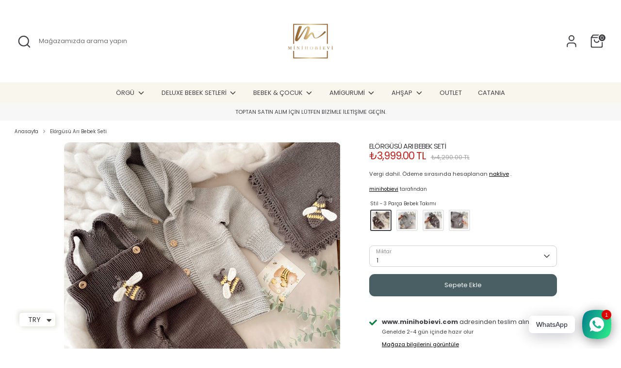

--- FILE ---
content_type: text/html; charset=utf-8
request_url: https://minihobievi.com/products/elorgusu-ari-bebek-seti
body_size: 28339
content:
<!doctype html>
<html class="no-js supports-no-cookies" lang="tr">
<head>
  <!-- Boost 6.2.4 -->
  <meta charset="utf-8" />
<meta name="viewport" content="width=device-width,initial-scale=1.0" />
<meta http-equiv="X-UA-Compatible" content="IE=edge">

<link rel="preconnect" href="https://cdn.shopify.com" crossorigin>
<link rel="preconnect" href="https://fonts.shopify.com" crossorigin>
<link rel="preconnect" href="https://monorail-edge.shopifysvc.com"><link rel="preload" as="font" href="//minihobievi.com/cdn/fonts/poppins/poppins_n4.0ba78fa5af9b0e1a374041b3ceaadf0a43b41362.woff2" type="font/woff2" crossorigin><link rel="preload" as="font" href="//minihobievi.com/cdn/fonts/poppins/poppins_n4.0ba78fa5af9b0e1a374041b3ceaadf0a43b41362.woff2" type="font/woff2" crossorigin><link rel="preload" as="font" href="//minihobievi.com/cdn/fonts/poppins/poppins_n4.0ba78fa5af9b0e1a374041b3ceaadf0a43b41362.woff2" type="font/woff2" crossorigin><link rel="preload" as="font" href="//minihobievi.com/cdn/fonts/poppins/poppins_n4.0ba78fa5af9b0e1a374041b3ceaadf0a43b41362.woff2" type="font/woff2" crossorigin><link rel="preload" href="//minihobievi.com/cdn/shop/t/42/assets/vendor.min.js?v=67207134794593361361739727655" as="script">
<link rel="preload" href="//minihobievi.com/cdn/shop/t/42/assets/theme.js?v=48894961133382881861739727655" as="script"><link rel="canonical" href="https://minihobievi.com/products/elorgusu-ari-bebek-seti" /><link rel="icon" href="//minihobievi.com/cdn/shop/files/fV.png?crop=center&height=48&v=1669503040&width=48" type="image/png"><meta name="description" content="Yumuşacık dokusu ile bebeğiniz için harika bir hazırlık yada muhteşem bir hediye seçeneği! Yeni doğan fotoğraf çekimi için ideal bir bebek setidir Beden 6-9 ay %100 organik ve Oeko-Tex sertifikalı ip kullanarak hazırlanmıştır. Şiş örgüsü ile hazırlanmıştır  Üzerindeki Nakış işlemeleri el yapımıdır  Özel kutusunda gönde">

  
  <title>
    Elörgüsü Arı Bebek Seti
    
    
    
      &ndash; Mez Dizayn Tekstil İthalat İhracat Lmt Şti
    
  </title>

  <meta property="og:site_name" content="Mez Dizayn Tekstil İthalat İhracat Lmt Şti">
<meta property="og:url" content="https://minihobievi.com/products/elorgusu-ari-bebek-seti">
<meta property="og:title" content="Elörgüsü Arı Bebek Seti">
<meta property="og:type" content="product">
<meta property="og:description" content="Yumuşacık dokusu ile bebeğiniz için harika bir hazırlık yada muhteşem bir hediye seçeneği! Yeni doğan fotoğraf çekimi için ideal bir bebek setidir Beden 6-9 ay %100 organik ve Oeko-Tex sertifikalı ip kullanarak hazırlanmıştır. Şiş örgüsü ile hazırlanmıştır  Üzerindeki Nakış işlemeleri el yapımıdır  Özel kutusunda gönde"><meta property="og:image" content="http://minihobievi.com/cdn/shop/files/4A2FDA56-91E2-44C8-B319-B62EC7F0F744_1200x1200.jpg?v=1738063304">
  <meta property="og:image:secure_url" content="https://minihobievi.com/cdn/shop/files/4A2FDA56-91E2-44C8-B319-B62EC7F0F744_1200x1200.jpg?v=1738063304">
  <meta property="og:image:width" content="2959">
  <meta property="og:image:height" content="2959"><meta property="og:price:amount" content="3,999.00">
  <meta property="og:price:currency" content="TRY"><meta name="twitter:card" content="summary_large_image">
<meta name="twitter:title" content="Elörgüsü Arı Bebek Seti">
<meta name="twitter:description" content="Yumuşacık dokusu ile bebeğiniz için harika bir hazırlık yada muhteşem bir hediye seçeneği! Yeni doğan fotoğraf çekimi için ideal bir bebek setidir Beden 6-9 ay %100 organik ve Oeko-Tex sertifikalı ip kullanarak hazırlanmıştır. Şiş örgüsü ile hazırlanmıştır  Üzerindeki Nakış işlemeleri el yapımıdır  Özel kutusunda gönde">

<style>
    @font-face {
  font-family: Poppins;
  font-weight: 400;
  font-style: normal;
  font-display: fallback;
  src: url("//minihobievi.com/cdn/fonts/poppins/poppins_n4.0ba78fa5af9b0e1a374041b3ceaadf0a43b41362.woff2") format("woff2"),
       url("//minihobievi.com/cdn/fonts/poppins/poppins_n4.214741a72ff2596839fc9760ee7a770386cf16ca.woff") format("woff");
}

    @font-face {
  font-family: Poppins;
  font-weight: 400;
  font-style: normal;
  font-display: fallback;
  src: url("//minihobievi.com/cdn/fonts/poppins/poppins_n4.0ba78fa5af9b0e1a374041b3ceaadf0a43b41362.woff2") format("woff2"),
       url("//minihobievi.com/cdn/fonts/poppins/poppins_n4.214741a72ff2596839fc9760ee7a770386cf16ca.woff") format("woff");
}

    @font-face {
  font-family: Poppins;
  font-weight: 400;
  font-style: normal;
  font-display: fallback;
  src: url("//minihobievi.com/cdn/fonts/poppins/poppins_n4.0ba78fa5af9b0e1a374041b3ceaadf0a43b41362.woff2") format("woff2"),
       url("//minihobievi.com/cdn/fonts/poppins/poppins_n4.214741a72ff2596839fc9760ee7a770386cf16ca.woff") format("woff");
}

    @font-face {
  font-family: Poppins;
  font-weight: 700;
  font-style: normal;
  font-display: fallback;
  src: url("//minihobievi.com/cdn/fonts/poppins/poppins_n7.56758dcf284489feb014a026f3727f2f20a54626.woff2") format("woff2"),
       url("//minihobievi.com/cdn/fonts/poppins/poppins_n7.f34f55d9b3d3205d2cd6f64955ff4b36f0cfd8da.woff") format("woff");
}

    @font-face {
  font-family: Poppins;
  font-weight: 400;
  font-style: italic;
  font-display: fallback;
  src: url("//minihobievi.com/cdn/fonts/poppins/poppins_i4.846ad1e22474f856bd6b81ba4585a60799a9f5d2.woff2") format("woff2"),
       url("//minihobievi.com/cdn/fonts/poppins/poppins_i4.56b43284e8b52fc64c1fd271f289a39e8477e9ec.woff") format("woff");
}

    @font-face {
  font-family: Poppins;
  font-weight: 700;
  font-style: italic;
  font-display: fallback;
  src: url("//minihobievi.com/cdn/fonts/poppins/poppins_i7.42fd71da11e9d101e1e6c7932199f925f9eea42d.woff2") format("woff2"),
       url("//minihobievi.com/cdn/fonts/poppins/poppins_i7.ec8499dbd7616004e21155106d13837fff4cf556.woff") format("woff");
}

    @font-face {
  font-family: Poppins;
  font-weight: 400;
  font-style: normal;
  font-display: fallback;
  src: url("//minihobievi.com/cdn/fonts/poppins/poppins_n4.0ba78fa5af9b0e1a374041b3ceaadf0a43b41362.woff2") format("woff2"),
       url("//minihobievi.com/cdn/fonts/poppins/poppins_n4.214741a72ff2596839fc9760ee7a770386cf16ca.woff") format("woff");
}

  </style>

  <link href="//minihobievi.com/cdn/shop/t/42/assets/styles.css?v=133205270850238786881739727677" rel="stylesheet" type="text/css" media="all" />
<script>
    document.documentElement.className = document.documentElement.className.replace('no-js', 'js');
    window.theme = window.theme || {};
    window.slate = window.slate || {};
    theme.moneyFormatWithCodeForProductsPreference = "\u003cspan class=money\u003e₺{{amount}} TL\u003c\/span\u003e";
    theme.moneyFormatWithCodeForCartPreference = "\u003cspan class=money\u003e₺{{amount}} TL\u003c\/span\u003e";
    theme.moneyFormat = "\u003cspan class=money\u003e₺{{amount}} TL\u003c\/span\u003e";
    theme.strings = {
      addToCart: "Sepete Ekle",
      unavailable: "Tükendi",
      addressError: "Bu adres aranırken hata oluştu",
      addressNoResults: "Bu adres için sonuç yok",
      addressQueryLimit: "Google API kullanım sınırını aştınız. Bir \u003ca href=\"https:\/\/developers.google.com\/maps\/premium\/usage-limits\"\u003ePremium Plana\u003c\/a\u003e yükseltmeyi düşünün.",
      authError: "Google Haritalar API Anahtarınızın kimliği doğrulanırken bir sorun oluştu.",
      addingToCart: "Ekleniyor",
      addedToCart: "Eklendi",
      productPreorder: "Ön Sipariş",
      addedToCartPopupTitle: "Eklendi:",
      addedToCartPopupItems: "Öğeler",
      addedToCartPopupSubtotal: "Ara Toplam",
      addedToCartPopupGoToCart: "Ödeme Sayfası",
      cartTermsNotChecked: "Devam etmeden önce şartlar ve koşulları kabul etmelisiniz.",
      searchLoading: "Yükleniyor",
      searchMoreResults: "Tüm sonuçları gör",
      searchNoResults: "Sonuç yok",
      priceFrom: "\u0026#39;den başlayan fiyatlarla",
      quantityTooHigh: "Sepetinizde yalnızca [[ quantity ]] olabilir",
      onSale: "İndirim",
      soldOut: "Tükendi",
      in_stock: "Stokta var",
      low_stock: "Az stok",
      only_x_left: "[[ quantity ]] stokta",
      single_unit_available: "1 mevcut",
      x_units_available: "[[ quantity ]] stokta, gönderilmeye hazır",
      unitPriceSeparator: "\/",
      close: "Kapat",
      cart_shipping_calculator_hide_calculator: "Kargo hesaplayıcısını gizle",
      cart_shipping_calculator_title: "Gönderim tahminlerini alın",
      cart_general_hide_note: "Satıcı için talimatları gizle",
      cart_general_show_note: "Satıcı için talimat ekle",
      previous: "Öncesi",
      next: "Sonraki"
    };
    theme.routes = {
      account_login_url: '/account/login',
      account_register_url: '/account/register',
      account_addresses_url: '/account/addresses',
      search_url: '/search',
      cart_url: '/cart',
      cart_add_url: '/cart/add',
      cart_change_url: '/cart/change',
      product_recommendations_url: '/recommendations/products'
    };
    theme.settings = {
      dynamicQtyOpts: true,
      saleLabelEnabled: true,
      soldLabelEnabled: true,
      onAddToCart: "ajax"
    };
  </script><script>window.performance && window.performance.mark && window.performance.mark('shopify.content_for_header.start');</script><meta name="facebook-domain-verification" content="onwqnkvjfch36jpwsewfpqiotlxgtt">
<meta name="facebook-domain-verification" content="onwqnkvjfch36jpwsewfpqiotlxgtt">
<meta name="facebook-domain-verification" content="dpdbhggr51ucqpxzpuuht3evbbjlcq">
<meta id="shopify-digital-wallet" name="shopify-digital-wallet" content="/41370615960/digital_wallets/dialog">
<link rel="alternate" hreflang="x-default" href="https://minihobievi.com/products/elorgusu-ari-bebek-seti">
<link rel="alternate" hreflang="tr" href="https://minihobievi.com/products/elorgusu-ari-bebek-seti">
<link rel="alternate" hreflang="en" href="https://minihobievi.com/en/products/elorgusu-ari-bebek-seti">
<link rel="alternate" type="application/json+oembed" href="https://minihobievi.com/products/elorgusu-ari-bebek-seti.oembed">
<script async="async" src="/checkouts/internal/preloads.js?locale=tr-TR"></script>
<script id="shopify-features" type="application/json">{"accessToken":"65b6beba3d9effcc94c1bce16b8b7ecb","betas":["rich-media-storefront-analytics"],"domain":"minihobievi.com","predictiveSearch":true,"shopId":41370615960,"locale":"tr"}</script>
<script>var Shopify = Shopify || {};
Shopify.shop = "minihobievi.myshopify.com";
Shopify.locale = "tr";
Shopify.currency = {"active":"TRY","rate":"1.0"};
Shopify.country = "TR";
Shopify.theme = {"name":"Updated MINIHOBIEVI - 16Feb - TwoPeas","id":148314915039,"schema_name":"Boost","schema_version":"6.2.4","theme_store_id":863,"role":"main"};
Shopify.theme.handle = "null";
Shopify.theme.style = {"id":null,"handle":null};
Shopify.cdnHost = "minihobievi.com/cdn";
Shopify.routes = Shopify.routes || {};
Shopify.routes.root = "/";</script>
<script type="module">!function(o){(o.Shopify=o.Shopify||{}).modules=!0}(window);</script>
<script>!function(o){function n(){var o=[];function n(){o.push(Array.prototype.slice.apply(arguments))}return n.q=o,n}var t=o.Shopify=o.Shopify||{};t.loadFeatures=n(),t.autoloadFeatures=n()}(window);</script>
<script id="shop-js-analytics" type="application/json">{"pageType":"product"}</script>
<script defer="defer" async type="module" src="//minihobievi.com/cdn/shopifycloud/shop-js/modules/v2/client.init-shop-cart-sync_BC8vnVON.tr.esm.js"></script>
<script defer="defer" async type="module" src="//minihobievi.com/cdn/shopifycloud/shop-js/modules/v2/chunk.common_D0BZeXbN.esm.js"></script>
<script defer="defer" async type="module" src="//minihobievi.com/cdn/shopifycloud/shop-js/modules/v2/chunk.modal_DrtnNCDF.esm.js"></script>
<script type="module">
  await import("//minihobievi.com/cdn/shopifycloud/shop-js/modules/v2/client.init-shop-cart-sync_BC8vnVON.tr.esm.js");
await import("//minihobievi.com/cdn/shopifycloud/shop-js/modules/v2/chunk.common_D0BZeXbN.esm.js");
await import("//minihobievi.com/cdn/shopifycloud/shop-js/modules/v2/chunk.modal_DrtnNCDF.esm.js");

  window.Shopify.SignInWithShop?.initShopCartSync?.({"fedCMEnabled":true,"windoidEnabled":true});

</script>
<script id="__st">var __st={"a":41370615960,"offset":10800,"reqid":"36a3ad88-2299-4b78-8678-b466978f7374-1769142670","pageurl":"minihobievi.com\/products\/elorgusu-ari-bebek-seti","u":"7b4a7bc1bff6","p":"product","rtyp":"product","rid":8740638195935};</script>
<script>window.ShopifyPaypalV4VisibilityTracking = true;</script>
<script id="captcha-bootstrap">!function(){'use strict';const t='contact',e='account',n='new_comment',o=[[t,t],['blogs',n],['comments',n],[t,'customer']],c=[[e,'customer_login'],[e,'guest_login'],[e,'recover_customer_password'],[e,'create_customer']],r=t=>t.map((([t,e])=>`form[action*='/${t}']:not([data-nocaptcha='true']) input[name='form_type'][value='${e}']`)).join(','),a=t=>()=>t?[...document.querySelectorAll(t)].map((t=>t.form)):[];function s(){const t=[...o],e=r(t);return a(e)}const i='password',u='form_key',d=['recaptcha-v3-token','g-recaptcha-response','h-captcha-response',i],f=()=>{try{return window.sessionStorage}catch{return}},m='__shopify_v',_=t=>t.elements[u];function p(t,e,n=!1){try{const o=window.sessionStorage,c=JSON.parse(o.getItem(e)),{data:r}=function(t){const{data:e,action:n}=t;return t[m]||n?{data:e,action:n}:{data:t,action:n}}(c);for(const[e,n]of Object.entries(r))t.elements[e]&&(t.elements[e].value=n);n&&o.removeItem(e)}catch(o){console.error('form repopulation failed',{error:o})}}const l='form_type',E='cptcha';function T(t){t.dataset[E]=!0}const w=window,h=w.document,L='Shopify',v='ce_forms',y='captcha';let A=!1;((t,e)=>{const n=(g='f06e6c50-85a8-45c8-87d0-21a2b65856fe',I='https://cdn.shopify.com/shopifycloud/storefront-forms-hcaptcha/ce_storefront_forms_captcha_hcaptcha.v1.5.2.iife.js',D={infoText:'hCaptcha ile korunuyor',privacyText:'Gizlilik',termsText:'Koşullar'},(t,e,n)=>{const o=w[L][v],c=o.bindForm;if(c)return c(t,g,e,D).then(n);var r;o.q.push([[t,g,e,D],n]),r=I,A||(h.body.append(Object.assign(h.createElement('script'),{id:'captcha-provider',async:!0,src:r})),A=!0)});var g,I,D;w[L]=w[L]||{},w[L][v]=w[L][v]||{},w[L][v].q=[],w[L][y]=w[L][y]||{},w[L][y].protect=function(t,e){n(t,void 0,e),T(t)},Object.freeze(w[L][y]),function(t,e,n,w,h,L){const[v,y,A,g]=function(t,e,n){const i=e?o:[],u=t?c:[],d=[...i,...u],f=r(d),m=r(i),_=r(d.filter((([t,e])=>n.includes(e))));return[a(f),a(m),a(_),s()]}(w,h,L),I=t=>{const e=t.target;return e instanceof HTMLFormElement?e:e&&e.form},D=t=>v().includes(t);t.addEventListener('submit',(t=>{const e=I(t);if(!e)return;const n=D(e)&&!e.dataset.hcaptchaBound&&!e.dataset.recaptchaBound,o=_(e),c=g().includes(e)&&(!o||!o.value);(n||c)&&t.preventDefault(),c&&!n&&(function(t){try{if(!f())return;!function(t){const e=f();if(!e)return;const n=_(t);if(!n)return;const o=n.value;o&&e.removeItem(o)}(t);const e=Array.from(Array(32),(()=>Math.random().toString(36)[2])).join('');!function(t,e){_(t)||t.append(Object.assign(document.createElement('input'),{type:'hidden',name:u})),t.elements[u].value=e}(t,e),function(t,e){const n=f();if(!n)return;const o=[...t.querySelectorAll(`input[type='${i}']`)].map((({name:t})=>t)),c=[...d,...o],r={};for(const[a,s]of new FormData(t).entries())c.includes(a)||(r[a]=s);n.setItem(e,JSON.stringify({[m]:1,action:t.action,data:r}))}(t,e)}catch(e){console.error('failed to persist form',e)}}(e),e.submit())}));const S=(t,e)=>{t&&!t.dataset[E]&&(n(t,e.some((e=>e===t))),T(t))};for(const o of['focusin','change'])t.addEventListener(o,(t=>{const e=I(t);D(e)&&S(e,y())}));const B=e.get('form_key'),M=e.get(l),P=B&&M;t.addEventListener('DOMContentLoaded',(()=>{const t=y();if(P)for(const e of t)e.elements[l].value===M&&p(e,B);[...new Set([...A(),...v().filter((t=>'true'===t.dataset.shopifyCaptcha))])].forEach((e=>S(e,t)))}))}(h,new URLSearchParams(w.location.search),n,t,e,['guest_login'])})(!0,!0)}();</script>
<script integrity="sha256-4kQ18oKyAcykRKYeNunJcIwy7WH5gtpwJnB7kiuLZ1E=" data-source-attribution="shopify.loadfeatures" defer="defer" src="//minihobievi.com/cdn/shopifycloud/storefront/assets/storefront/load_feature-a0a9edcb.js" crossorigin="anonymous"></script>
<script data-source-attribution="shopify.dynamic_checkout.dynamic.init">var Shopify=Shopify||{};Shopify.PaymentButton=Shopify.PaymentButton||{isStorefrontPortableWallets:!0,init:function(){window.Shopify.PaymentButton.init=function(){};var t=document.createElement("script");t.src="https://minihobievi.com/cdn/shopifycloud/portable-wallets/latest/portable-wallets.tr.js",t.type="module",document.head.appendChild(t)}};
</script>
<script data-source-attribution="shopify.dynamic_checkout.buyer_consent">
  function portableWalletsHideBuyerConsent(e){var t=document.getElementById("shopify-buyer-consent"),n=document.getElementById("shopify-subscription-policy-button");t&&n&&(t.classList.add("hidden"),t.setAttribute("aria-hidden","true"),n.removeEventListener("click",e))}function portableWalletsShowBuyerConsent(e){var t=document.getElementById("shopify-buyer-consent"),n=document.getElementById("shopify-subscription-policy-button");t&&n&&(t.classList.remove("hidden"),t.removeAttribute("aria-hidden"),n.addEventListener("click",e))}window.Shopify?.PaymentButton&&(window.Shopify.PaymentButton.hideBuyerConsent=portableWalletsHideBuyerConsent,window.Shopify.PaymentButton.showBuyerConsent=portableWalletsShowBuyerConsent);
</script>
<script data-source-attribution="shopify.dynamic_checkout.cart.bootstrap">document.addEventListener("DOMContentLoaded",(function(){function t(){return document.querySelector("shopify-accelerated-checkout-cart, shopify-accelerated-checkout")}if(t())Shopify.PaymentButton.init();else{new MutationObserver((function(e,n){t()&&(Shopify.PaymentButton.init(),n.disconnect())})).observe(document.body,{childList:!0,subtree:!0})}}));
</script>
<script id="sections-script" data-sections="product-recommendations" defer="defer" src="//minihobievi.com/cdn/shop/t/42/compiled_assets/scripts.js?v=16873"></script>
<script>window.performance && window.performance.mark && window.performance.mark('shopify.content_for_header.end');</script>
<!-- BEGIN app block: shopify://apps/starapps-variant-image/blocks/starapps-via-embed/2a01d106-3d10-48e8-ba53-5cb971217ac4 -->





    
      
      
      
      
        <script src="https://cdn.starapps.studio/apps/via/minihobievi/script-1754305561.js" async crossorigin="anonymous" data-theme-script="Boost"></script>
      
    

    

    
    
      <script src="https://cdn.shopify.com/extensions/019b8ded-e117-7ce2-a469-ec8f78d5408d/variant-image-automator-33/assets/store-front-error-tracking.js" via-js-type="error-tracking" defer></script>
    
    <script via-metafields>window.viaData = {
        limitOnProduct: null,
        viaStatus: null
      }
    </script>
<!-- END app block --><!-- BEGIN app block: shopify://apps/rt-social-chat-live-chat/blocks/app-embed/9baee9b7-6929-47af-9935-05bcdc376396 --><script>
  window.roarJs = window.roarJs || {};
  roarJs.WhatsAppConfig = {
    metafields: {
      shop: "minihobievi.myshopify.com",
      settings: {"enabled":"1","block_order":["1492096252560"],"blocks":{"1492096252560":{"disabled":"0","type":"whatsapp","number":"+905064847096","whatsapp_web":"1","name":"Tuğba","label":"Yardım","avatar":"0","avatar_url":"https:\/\/www.gravatar.com\/avatar","online":"1","timezone":"America\/New_York","sunday":{"enabled":"1","range":"480,1050"},"monday":{"enabled":"1","range":"480,1050"},"tuesday":{"enabled":"1","range":"480,1050"},"wednesday":{"enabled":"1","range":"480,1050"},"thursday":{"enabled":"1","range":"480,1050"},"friday":{"enabled":"1","range":"480,1050"},"saturday":{"enabled":"1","range":"480,1050"},"offline":"I will be back soon","chat":{"enabled":"1","greeting":"Merhaba! Ben Mini Hobi Evi destek ekibinden Tuğba! Size nasıl yardımcı olabilirim?"},"message":"","page_url":"0"}},"param":{"newtab":"0","offline_disabled":"0","offline_message":"1","greeting":{"enabled":"0","message":"Hi there! How can we help you? Tap here to start chat with us.","delay":"5"},"pending":{"enabled":"1","number":"1","color":"#ffffff","background":"#dd0000"},"position":{"value":"right","bottom":"20","left":"20","right":"20"},"cta_type":"all"},"mobile":{"enabled":"1","position":{"value":"inherit","bottom":"20","left":"20","right":"20"}},"style":{"gradient":"preset","pattern":"0","custom":{"color":"#ffffff","background":"#2db67c"},"icon":"5","rounded":"0"},"share":{"block_order":["facebook","twitter","whatsapp","1673865066615"],"blocks":{"facebook":{"type":"facebook","label":"Share on Facebook"},"twitter":{"type":"twitter","label":"Share on Twitter"},"whatsapp":{"type":"whatsapp","label":"Share on Whatsapp"},"1673865066615":{"type":"pinterest","label":"Share on Pinterest"}},"param":{"enabled":"0","position":"left"},"mobile":{"enabled":"1","position":"inherit"},"style":{"color":"#000000","background":"#ffffff"},"texts":{"button":"Paylaş","message":"Check this out, it's so cool!"}},"charge":false,"onetime":false,"track_url":"https:\/\/haloroar.com\/app\/whatsapp\/tracking","texts":{"title":"Mini Hobi Evi 👋","description":"Hoş geldiniz Bize ne istersen sorabilirsiniz! 🎉","note":"Sabrınız için teşekkür ederiz, birkaç dakika içerisinde size destek olmaya çalışıyoruz.","button":"WhatsApp","placeholder":"Mesaj gönder…","emoji_search":"Emoji ara…","emoji_frequently":"Frequently used","emoji_people":"People","emoji_nature":"Nature","emoji_objects":"Objects","emoji_places":"Places","emoji_symbols":"Symbols","emoji_not_found":"No emoji could be found"},"only1":"true"},
      moneyFormat: "\u003cspan class=money\u003e₺{{amount}} TL\u003c\/span\u003e"
    }
  }
</script>

<script src="https://cdn.shopify.com/extensions/019a1460-f72e-7cbc-becc-90116917fae9/rt-whats-app-chat-live-chat-2/assets/whatsapp.js" defer></script>


<!-- END app block --><script src="https://cdn.shopify.com/extensions/019be6a6-320f-7c73-92c7-4f8bef39e89f/judgeme-extensions-312/assets/loader.js" type="text/javascript" defer="defer"></script>
<script src="https://cdn.shopify.com/extensions/019bdc89-9f2b-7760-82ea-577626c76e8b/spin-wheel-ea-1128/assets/main-ea-spin.js" type="text/javascript" defer="defer"></script>
<link href="https://cdn.shopify.com/extensions/019bdc89-9f2b-7760-82ea-577626c76e8b/spin-wheel-ea-1128/assets/main-ea-spin.css" rel="stylesheet" type="text/css" media="all">
<script src="https://cdn.shopify.com/extensions/a9a32278-85fd-435d-a2e4-15afbc801656/nova-multi-currency-converter-1/assets/nova-cur-app-embed.js" type="text/javascript" defer="defer"></script>
<link href="https://cdn.shopify.com/extensions/a9a32278-85fd-435d-a2e4-15afbc801656/nova-multi-currency-converter-1/assets/nova-cur.css" rel="stylesheet" type="text/css" media="all">
<link href="https://cdn.shopify.com/extensions/019a1460-f72e-7cbc-becc-90116917fae9/rt-whats-app-chat-live-chat-2/assets/whatsapp.css" rel="stylesheet" type="text/css" media="all">
<link href="https://monorail-edge.shopifysvc.com" rel="dns-prefetch">
<script>(function(){if ("sendBeacon" in navigator && "performance" in window) {try {var session_token_from_headers = performance.getEntriesByType('navigation')[0].serverTiming.find(x => x.name == '_s').description;} catch {var session_token_from_headers = undefined;}var session_cookie_matches = document.cookie.match(/_shopify_s=([^;]*)/);var session_token_from_cookie = session_cookie_matches && session_cookie_matches.length === 2 ? session_cookie_matches[1] : "";var session_token = session_token_from_headers || session_token_from_cookie || "";function handle_abandonment_event(e) {var entries = performance.getEntries().filter(function(entry) {return /monorail-edge.shopifysvc.com/.test(entry.name);});if (!window.abandonment_tracked && entries.length === 0) {window.abandonment_tracked = true;var currentMs = Date.now();var navigation_start = performance.timing.navigationStart;var payload = {shop_id: 41370615960,url: window.location.href,navigation_start,duration: currentMs - navigation_start,session_token,page_type: "product"};window.navigator.sendBeacon("https://monorail-edge.shopifysvc.com/v1/produce", JSON.stringify({schema_id: "online_store_buyer_site_abandonment/1.1",payload: payload,metadata: {event_created_at_ms: currentMs,event_sent_at_ms: currentMs}}));}}window.addEventListener('pagehide', handle_abandonment_event);}}());</script>
<script id="web-pixels-manager-setup">(function e(e,d,r,n,o){if(void 0===o&&(o={}),!Boolean(null===(a=null===(i=window.Shopify)||void 0===i?void 0:i.analytics)||void 0===a?void 0:a.replayQueue)){var i,a;window.Shopify=window.Shopify||{};var t=window.Shopify;t.analytics=t.analytics||{};var s=t.analytics;s.replayQueue=[],s.publish=function(e,d,r){return s.replayQueue.push([e,d,r]),!0};try{self.performance.mark("wpm:start")}catch(e){}var l=function(){var e={modern:/Edge?\/(1{2}[4-9]|1[2-9]\d|[2-9]\d{2}|\d{4,})\.\d+(\.\d+|)|Firefox\/(1{2}[4-9]|1[2-9]\d|[2-9]\d{2}|\d{4,})\.\d+(\.\d+|)|Chrom(ium|e)\/(9{2}|\d{3,})\.\d+(\.\d+|)|(Maci|X1{2}).+ Version\/(15\.\d+|(1[6-9]|[2-9]\d|\d{3,})\.\d+)([,.]\d+|)( \(\w+\)|)( Mobile\/\w+|) Safari\/|Chrome.+OPR\/(9{2}|\d{3,})\.\d+\.\d+|(CPU[ +]OS|iPhone[ +]OS|CPU[ +]iPhone|CPU IPhone OS|CPU iPad OS)[ +]+(15[._]\d+|(1[6-9]|[2-9]\d|\d{3,})[._]\d+)([._]\d+|)|Android:?[ /-](13[3-9]|1[4-9]\d|[2-9]\d{2}|\d{4,})(\.\d+|)(\.\d+|)|Android.+Firefox\/(13[5-9]|1[4-9]\d|[2-9]\d{2}|\d{4,})\.\d+(\.\d+|)|Android.+Chrom(ium|e)\/(13[3-9]|1[4-9]\d|[2-9]\d{2}|\d{4,})\.\d+(\.\d+|)|SamsungBrowser\/([2-9]\d|\d{3,})\.\d+/,legacy:/Edge?\/(1[6-9]|[2-9]\d|\d{3,})\.\d+(\.\d+|)|Firefox\/(5[4-9]|[6-9]\d|\d{3,})\.\d+(\.\d+|)|Chrom(ium|e)\/(5[1-9]|[6-9]\d|\d{3,})\.\d+(\.\d+|)([\d.]+$|.*Safari\/(?![\d.]+ Edge\/[\d.]+$))|(Maci|X1{2}).+ Version\/(10\.\d+|(1[1-9]|[2-9]\d|\d{3,})\.\d+)([,.]\d+|)( \(\w+\)|)( Mobile\/\w+|) Safari\/|Chrome.+OPR\/(3[89]|[4-9]\d|\d{3,})\.\d+\.\d+|(CPU[ +]OS|iPhone[ +]OS|CPU[ +]iPhone|CPU IPhone OS|CPU iPad OS)[ +]+(10[._]\d+|(1[1-9]|[2-9]\d|\d{3,})[._]\d+)([._]\d+|)|Android:?[ /-](13[3-9]|1[4-9]\d|[2-9]\d{2}|\d{4,})(\.\d+|)(\.\d+|)|Mobile Safari.+OPR\/([89]\d|\d{3,})\.\d+\.\d+|Android.+Firefox\/(13[5-9]|1[4-9]\d|[2-9]\d{2}|\d{4,})\.\d+(\.\d+|)|Android.+Chrom(ium|e)\/(13[3-9]|1[4-9]\d|[2-9]\d{2}|\d{4,})\.\d+(\.\d+|)|Android.+(UC? ?Browser|UCWEB|U3)[ /]?(15\.([5-9]|\d{2,})|(1[6-9]|[2-9]\d|\d{3,})\.\d+)\.\d+|SamsungBrowser\/(5\.\d+|([6-9]|\d{2,})\.\d+)|Android.+MQ{2}Browser\/(14(\.(9|\d{2,})|)|(1[5-9]|[2-9]\d|\d{3,})(\.\d+|))(\.\d+|)|K[Aa][Ii]OS\/(3\.\d+|([4-9]|\d{2,})\.\d+)(\.\d+|)/},d=e.modern,r=e.legacy,n=navigator.userAgent;return n.match(d)?"modern":n.match(r)?"legacy":"unknown"}(),u="modern"===l?"modern":"legacy",c=(null!=n?n:{modern:"",legacy:""})[u],f=function(e){return[e.baseUrl,"/wpm","/b",e.hashVersion,"modern"===e.buildTarget?"m":"l",".js"].join("")}({baseUrl:d,hashVersion:r,buildTarget:u}),m=function(e){var d=e.version,r=e.bundleTarget,n=e.surface,o=e.pageUrl,i=e.monorailEndpoint;return{emit:function(e){var a=e.status,t=e.errorMsg,s=(new Date).getTime(),l=JSON.stringify({metadata:{event_sent_at_ms:s},events:[{schema_id:"web_pixels_manager_load/3.1",payload:{version:d,bundle_target:r,page_url:o,status:a,surface:n,error_msg:t},metadata:{event_created_at_ms:s}}]});if(!i)return console&&console.warn&&console.warn("[Web Pixels Manager] No Monorail endpoint provided, skipping logging."),!1;try{return self.navigator.sendBeacon.bind(self.navigator)(i,l)}catch(e){}var u=new XMLHttpRequest;try{return u.open("POST",i,!0),u.setRequestHeader("Content-Type","text/plain"),u.send(l),!0}catch(e){return console&&console.warn&&console.warn("[Web Pixels Manager] Got an unhandled error while logging to Monorail."),!1}}}}({version:r,bundleTarget:l,surface:e.surface,pageUrl:self.location.href,monorailEndpoint:e.monorailEndpoint});try{o.browserTarget=l,function(e){var d=e.src,r=e.async,n=void 0===r||r,o=e.onload,i=e.onerror,a=e.sri,t=e.scriptDataAttributes,s=void 0===t?{}:t,l=document.createElement("script"),u=document.querySelector("head"),c=document.querySelector("body");if(l.async=n,l.src=d,a&&(l.integrity=a,l.crossOrigin="anonymous"),s)for(var f in s)if(Object.prototype.hasOwnProperty.call(s,f))try{l.dataset[f]=s[f]}catch(e){}if(o&&l.addEventListener("load",o),i&&l.addEventListener("error",i),u)u.appendChild(l);else{if(!c)throw new Error("Did not find a head or body element to append the script");c.appendChild(l)}}({src:f,async:!0,onload:function(){if(!function(){var e,d;return Boolean(null===(d=null===(e=window.Shopify)||void 0===e?void 0:e.analytics)||void 0===d?void 0:d.initialized)}()){var d=window.webPixelsManager.init(e)||void 0;if(d){var r=window.Shopify.analytics;r.replayQueue.forEach((function(e){var r=e[0],n=e[1],o=e[2];d.publishCustomEvent(r,n,o)})),r.replayQueue=[],r.publish=d.publishCustomEvent,r.visitor=d.visitor,r.initialized=!0}}},onerror:function(){return m.emit({status:"failed",errorMsg:"".concat(f," has failed to load")})},sri:function(e){var d=/^sha384-[A-Za-z0-9+/=]+$/;return"string"==typeof e&&d.test(e)}(c)?c:"",scriptDataAttributes:o}),m.emit({status:"loading"})}catch(e){m.emit({status:"failed",errorMsg:(null==e?void 0:e.message)||"Unknown error"})}}})({shopId: 41370615960,storefrontBaseUrl: "https://minihobievi.com",extensionsBaseUrl: "https://extensions.shopifycdn.com/cdn/shopifycloud/web-pixels-manager",monorailEndpoint: "https://monorail-edge.shopifysvc.com/unstable/produce_batch",surface: "storefront-renderer",enabledBetaFlags: ["2dca8a86"],webPixelsConfigList: [{"id":"995262687","configuration":"{\"webPixelName\":\"Judge.me\"}","eventPayloadVersion":"v1","runtimeContext":"STRICT","scriptVersion":"34ad157958823915625854214640f0bf","type":"APP","apiClientId":683015,"privacyPurposes":["ANALYTICS"],"dataSharingAdjustments":{"protectedCustomerApprovalScopes":["read_customer_email","read_customer_name","read_customer_personal_data","read_customer_phone"]}},{"id":"157974751","configuration":"{\"pixel_id\":\"899881947172240\",\"pixel_type\":\"facebook_pixel\",\"metaapp_system_user_token\":\"-\"}","eventPayloadVersion":"v1","runtimeContext":"OPEN","scriptVersion":"ca16bc87fe92b6042fbaa3acc2fbdaa6","type":"APP","apiClientId":2329312,"privacyPurposes":["ANALYTICS","MARKETING","SALE_OF_DATA"],"dataSharingAdjustments":{"protectedCustomerApprovalScopes":["read_customer_address","read_customer_email","read_customer_name","read_customer_personal_data","read_customer_phone"]}},{"id":"shopify-app-pixel","configuration":"{}","eventPayloadVersion":"v1","runtimeContext":"STRICT","scriptVersion":"0450","apiClientId":"shopify-pixel","type":"APP","privacyPurposes":["ANALYTICS","MARKETING"]},{"id":"shopify-custom-pixel","eventPayloadVersion":"v1","runtimeContext":"LAX","scriptVersion":"0450","apiClientId":"shopify-pixel","type":"CUSTOM","privacyPurposes":["ANALYTICS","MARKETING"]}],isMerchantRequest: false,initData: {"shop":{"name":"Mez Dizayn Tekstil İthalat İhracat Lmt Şti","paymentSettings":{"currencyCode":"TRY"},"myshopifyDomain":"minihobievi.myshopify.com","countryCode":"TR","storefrontUrl":"https:\/\/minihobievi.com"},"customer":null,"cart":null,"checkout":null,"productVariants":[{"price":{"amount":3999.0,"currencyCode":"TRY"},"product":{"title":"Elörgüsü Arı Bebek Seti","vendor":"minihobievi","id":"8740638195935","untranslatedTitle":"Elörgüsü Arı Bebek Seti","url":"\/products\/elorgusu-ari-bebek-seti","type":"Bebek Giyim"},"id":"46140315107551","image":{"src":"\/\/minihobievi.com\/cdn\/shop\/files\/4A2FDA56-91E2-44C8-B319-B62EC7F0F744.jpg?v=1738063304"},"sku":null,"title":"3 Parça Bebek Takımı","untranslatedTitle":"3 Parça Bebek Takımı"},{"price":{"amount":1290.0,"currencyCode":"TRY"},"product":{"title":"Elörgüsü Arı Bebek Seti","vendor":"minihobievi","id":"8740638195935","untranslatedTitle":"Elörgüsü Arı Bebek Seti","url":"\/products\/elorgusu-ari-bebek-seti","type":"Bebek Giyim"},"id":"46140315140319","image":{"src":"\/\/minihobievi.com\/cdn\/shop\/files\/9F2BBF02-A971-4E94-B10B-E2E08613858C.jpg?v=1738063304"},"sku":null,"title":"Hırka","untranslatedTitle":"Hırka"},{"price":{"amount":990.0,"currencyCode":"TRY"},"product":{"title":"Elörgüsü Arı Bebek Seti","vendor":"minihobievi","id":"8740638195935","untranslatedTitle":"Elörgüsü Arı Bebek Seti","url":"\/products\/elorgusu-ari-bebek-seti","type":"Bebek Giyim"},"id":"46140315173087","image":{"src":"\/\/minihobievi.com\/cdn\/shop\/files\/B801D047-AEF2-4A0D-AE25-FB8B2C3086E3.jpg?v=1738063304"},"sku":null,"title":"Tulum","untranslatedTitle":"Tulum"},{"price":{"amount":1990.0,"currencyCode":"TRY"},"product":{"title":"Elörgüsü Arı Bebek Seti","vendor":"minihobievi","id":"8740638195935","untranslatedTitle":"Elörgüsü Arı Bebek Seti","url":"\/products\/elorgusu-ari-bebek-seti","type":"Bebek Giyim"},"id":"46140315205855","image":{"src":"\/\/minihobievi.com\/cdn\/shop\/files\/0FAF169D-BA5E-4797-8BE0-39B5686D30FE.jpg?v=1738063305"},"sku":null,"title":"Battaniye","untranslatedTitle":"Battaniye"}],"purchasingCompany":null},},"https://minihobievi.com/cdn","fcfee988w5aeb613cpc8e4bc33m6693e112",{"modern":"","legacy":""},{"shopId":"41370615960","storefrontBaseUrl":"https:\/\/minihobievi.com","extensionBaseUrl":"https:\/\/extensions.shopifycdn.com\/cdn\/shopifycloud\/web-pixels-manager","surface":"storefront-renderer","enabledBetaFlags":"[\"2dca8a86\"]","isMerchantRequest":"false","hashVersion":"fcfee988w5aeb613cpc8e4bc33m6693e112","publish":"custom","events":"[[\"page_viewed\",{}],[\"product_viewed\",{\"productVariant\":{\"price\":{\"amount\":3999.0,\"currencyCode\":\"TRY\"},\"product\":{\"title\":\"Elörgüsü Arı Bebek Seti\",\"vendor\":\"minihobievi\",\"id\":\"8740638195935\",\"untranslatedTitle\":\"Elörgüsü Arı Bebek Seti\",\"url\":\"\/products\/elorgusu-ari-bebek-seti\",\"type\":\"Bebek Giyim\"},\"id\":\"46140315107551\",\"image\":{\"src\":\"\/\/minihobievi.com\/cdn\/shop\/files\/4A2FDA56-91E2-44C8-B319-B62EC7F0F744.jpg?v=1738063304\"},\"sku\":null,\"title\":\"3 Parça Bebek Takımı\",\"untranslatedTitle\":\"3 Parça Bebek Takımı\"}}]]"});</script><script>
  window.ShopifyAnalytics = window.ShopifyAnalytics || {};
  window.ShopifyAnalytics.meta = window.ShopifyAnalytics.meta || {};
  window.ShopifyAnalytics.meta.currency = 'TRY';
  var meta = {"product":{"id":8740638195935,"gid":"gid:\/\/shopify\/Product\/8740638195935","vendor":"minihobievi","type":"Bebek Giyim","handle":"elorgusu-ari-bebek-seti","variants":[{"id":46140315107551,"price":399900,"name":"Elörgüsü Arı Bebek Seti - 3 Parça Bebek Takımı","public_title":"3 Parça Bebek Takımı","sku":null},{"id":46140315140319,"price":129000,"name":"Elörgüsü Arı Bebek Seti - Hırka","public_title":"Hırka","sku":null},{"id":46140315173087,"price":99000,"name":"Elörgüsü Arı Bebek Seti - Tulum","public_title":"Tulum","sku":null},{"id":46140315205855,"price":199000,"name":"Elörgüsü Arı Bebek Seti - Battaniye","public_title":"Battaniye","sku":null}],"remote":false},"page":{"pageType":"product","resourceType":"product","resourceId":8740638195935,"requestId":"36a3ad88-2299-4b78-8678-b466978f7374-1769142670"}};
  for (var attr in meta) {
    window.ShopifyAnalytics.meta[attr] = meta[attr];
  }
</script>
<script class="analytics">
  (function () {
    var customDocumentWrite = function(content) {
      var jquery = null;

      if (window.jQuery) {
        jquery = window.jQuery;
      } else if (window.Checkout && window.Checkout.$) {
        jquery = window.Checkout.$;
      }

      if (jquery) {
        jquery('body').append(content);
      }
    };

    var hasLoggedConversion = function(token) {
      if (token) {
        return document.cookie.indexOf('loggedConversion=' + token) !== -1;
      }
      return false;
    }

    var setCookieIfConversion = function(token) {
      if (token) {
        var twoMonthsFromNow = new Date(Date.now());
        twoMonthsFromNow.setMonth(twoMonthsFromNow.getMonth() + 2);

        document.cookie = 'loggedConversion=' + token + '; expires=' + twoMonthsFromNow;
      }
    }

    var trekkie = window.ShopifyAnalytics.lib = window.trekkie = window.trekkie || [];
    if (trekkie.integrations) {
      return;
    }
    trekkie.methods = [
      'identify',
      'page',
      'ready',
      'track',
      'trackForm',
      'trackLink'
    ];
    trekkie.factory = function(method) {
      return function() {
        var args = Array.prototype.slice.call(arguments);
        args.unshift(method);
        trekkie.push(args);
        return trekkie;
      };
    };
    for (var i = 0; i < trekkie.methods.length; i++) {
      var key = trekkie.methods[i];
      trekkie[key] = trekkie.factory(key);
    }
    trekkie.load = function(config) {
      trekkie.config = config || {};
      trekkie.config.initialDocumentCookie = document.cookie;
      var first = document.getElementsByTagName('script')[0];
      var script = document.createElement('script');
      script.type = 'text/javascript';
      script.onerror = function(e) {
        var scriptFallback = document.createElement('script');
        scriptFallback.type = 'text/javascript';
        scriptFallback.onerror = function(error) {
                var Monorail = {
      produce: function produce(monorailDomain, schemaId, payload) {
        var currentMs = new Date().getTime();
        var event = {
          schema_id: schemaId,
          payload: payload,
          metadata: {
            event_created_at_ms: currentMs,
            event_sent_at_ms: currentMs
          }
        };
        return Monorail.sendRequest("https://" + monorailDomain + "/v1/produce", JSON.stringify(event));
      },
      sendRequest: function sendRequest(endpointUrl, payload) {
        // Try the sendBeacon API
        if (window && window.navigator && typeof window.navigator.sendBeacon === 'function' && typeof window.Blob === 'function' && !Monorail.isIos12()) {
          var blobData = new window.Blob([payload], {
            type: 'text/plain'
          });

          if (window.navigator.sendBeacon(endpointUrl, blobData)) {
            return true;
          } // sendBeacon was not successful

        } // XHR beacon

        var xhr = new XMLHttpRequest();

        try {
          xhr.open('POST', endpointUrl);
          xhr.setRequestHeader('Content-Type', 'text/plain');
          xhr.send(payload);
        } catch (e) {
          console.log(e);
        }

        return false;
      },
      isIos12: function isIos12() {
        return window.navigator.userAgent.lastIndexOf('iPhone; CPU iPhone OS 12_') !== -1 || window.navigator.userAgent.lastIndexOf('iPad; CPU OS 12_') !== -1;
      }
    };
    Monorail.produce('monorail-edge.shopifysvc.com',
      'trekkie_storefront_load_errors/1.1',
      {shop_id: 41370615960,
      theme_id: 148314915039,
      app_name: "storefront",
      context_url: window.location.href,
      source_url: "//minihobievi.com/cdn/s/trekkie.storefront.8d95595f799fbf7e1d32231b9a28fd43b70c67d3.min.js"});

        };
        scriptFallback.async = true;
        scriptFallback.src = '//minihobievi.com/cdn/s/trekkie.storefront.8d95595f799fbf7e1d32231b9a28fd43b70c67d3.min.js';
        first.parentNode.insertBefore(scriptFallback, first);
      };
      script.async = true;
      script.src = '//minihobievi.com/cdn/s/trekkie.storefront.8d95595f799fbf7e1d32231b9a28fd43b70c67d3.min.js';
      first.parentNode.insertBefore(script, first);
    };
    trekkie.load(
      {"Trekkie":{"appName":"storefront","development":false,"defaultAttributes":{"shopId":41370615960,"isMerchantRequest":null,"themeId":148314915039,"themeCityHash":"16728721483133064113","contentLanguage":"tr","currency":"TRY","eventMetadataId":"ef6cdb36-b7cc-4a61-8b5d-9ba58d484f62"},"isServerSideCookieWritingEnabled":true,"monorailRegion":"shop_domain","enabledBetaFlags":["65f19447"]},"Session Attribution":{},"S2S":{"facebookCapiEnabled":false,"source":"trekkie-storefront-renderer","apiClientId":580111}}
    );

    var loaded = false;
    trekkie.ready(function() {
      if (loaded) return;
      loaded = true;

      window.ShopifyAnalytics.lib = window.trekkie;

      var originalDocumentWrite = document.write;
      document.write = customDocumentWrite;
      try { window.ShopifyAnalytics.merchantGoogleAnalytics.call(this); } catch(error) {};
      document.write = originalDocumentWrite;

      window.ShopifyAnalytics.lib.page(null,{"pageType":"product","resourceType":"product","resourceId":8740638195935,"requestId":"36a3ad88-2299-4b78-8678-b466978f7374-1769142670","shopifyEmitted":true});

      var match = window.location.pathname.match(/checkouts\/(.+)\/(thank_you|post_purchase)/)
      var token = match? match[1]: undefined;
      if (!hasLoggedConversion(token)) {
        setCookieIfConversion(token);
        window.ShopifyAnalytics.lib.track("Viewed Product",{"currency":"TRY","variantId":46140315107551,"productId":8740638195935,"productGid":"gid:\/\/shopify\/Product\/8740638195935","name":"Elörgüsü Arı Bebek Seti - 3 Parça Bebek Takımı","price":"3999.00","sku":null,"brand":"minihobievi","variant":"3 Parça Bebek Takımı","category":"Bebek Giyim","nonInteraction":true,"remote":false},undefined,undefined,{"shopifyEmitted":true});
      window.ShopifyAnalytics.lib.track("monorail:\/\/trekkie_storefront_viewed_product\/1.1",{"currency":"TRY","variantId":46140315107551,"productId":8740638195935,"productGid":"gid:\/\/shopify\/Product\/8740638195935","name":"Elörgüsü Arı Bebek Seti - 3 Parça Bebek Takımı","price":"3999.00","sku":null,"brand":"minihobievi","variant":"3 Parça Bebek Takımı","category":"Bebek Giyim","nonInteraction":true,"remote":false,"referer":"https:\/\/minihobievi.com\/products\/elorgusu-ari-bebek-seti"});
      }
    });


        var eventsListenerScript = document.createElement('script');
        eventsListenerScript.async = true;
        eventsListenerScript.src = "//minihobievi.com/cdn/shopifycloud/storefront/assets/shop_events_listener-3da45d37.js";
        document.getElementsByTagName('head')[0].appendChild(eventsListenerScript);

})();</script>
  <script>
  if (!window.ga || (window.ga && typeof window.ga !== 'function')) {
    window.ga = function ga() {
      (window.ga.q = window.ga.q || []).push(arguments);
      if (window.Shopify && window.Shopify.analytics && typeof window.Shopify.analytics.publish === 'function') {
        window.Shopify.analytics.publish("ga_stub_called", {}, {sendTo: "google_osp_migration"});
      }
      console.error("Shopify's Google Analytics stub called with:", Array.from(arguments), "\nSee https://help.shopify.com/manual/promoting-marketing/pixels/pixel-migration#google for more information.");
    };
    if (window.Shopify && window.Shopify.analytics && typeof window.Shopify.analytics.publish === 'function') {
      window.Shopify.analytics.publish("ga_stub_initialized", {}, {sendTo: "google_osp_migration"});
    }
  }
</script>
<script
  defer
  src="https://minihobievi.com/cdn/shopifycloud/perf-kit/shopify-perf-kit-3.0.4.min.js"
  data-application="storefront-renderer"
  data-shop-id="41370615960"
  data-render-region="gcp-us-central1"
  data-page-type="product"
  data-theme-instance-id="148314915039"
  data-theme-name="Boost"
  data-theme-version="6.2.4"
  data-monorail-region="shop_domain"
  data-resource-timing-sampling-rate="10"
  data-shs="true"
  data-shs-beacon="true"
  data-shs-export-with-fetch="true"
  data-shs-logs-sample-rate="1"
  data-shs-beacon-endpoint="https://minihobievi.com/api/collect"
></script>
</head>

<body id="elorgusu-ari-bebek-seti" class="template-product
 swatch-method-image cc-animate-enabled">
  <a class="in-page-link visually-hidden skip-link" href="#MainContent">İçeriği atla</a>

  <div class="header-group">
    <!-- BEGIN sections: header-group -->
<div id="shopify-section-sections--19075250946271__header" class="shopify-section shopify-section-group-header-group"><style data-shopify>
  .store-logo--image{
    max-width: 140px;
    width: 140px;
  }

  @media only screen and (max-width: 939px) {
    .store-logo--image {
      width: auto;
    }
  }

  
    .utils__item--search-icon,
    .settings-open-bar--small,
    .utils__right {
      width: calc(50% - (140px / 2));
    }
  
</style>
<div class="site-header docking-header" data-section-id="sections--19075250946271__header" data-section-type="header" role="banner">
    <header class="header-content container">
      <div class="page-header page-width"><div class="docked-mobile-navigation-container">
        <div class="docked-mobile-navigation-container__inner"><div class="utils relative  utils--center">
          <!-- MOBILE BURGER -->
          <button class="btn btn--plain burger-icon js-mobile-menu-icon hide-for-search" aria-label="Menüyü değiştir">
            <svg class="icon icon--stroke-only icon--medium icon--type-menu" fill="none" stroke="currentColor" stroke-linecap="round" stroke-linejoin="round" stroke-width="2" aria-hidden="true" focusable="false" role="presentation" xmlns="http://www.w3.org/2000/svg" viewBox="0 0 24 24"><path d="M4 12h16M4 6h16M4 18h16"></path></svg>
          </button>

            <!-- DESKTOP SEARCH -->
  
  

  <div class="utils__item search-bar desktop-only search-bar--open settings-open-bar desktop-only  settings-open-bar--small"
     data-live-search="true"
     data-live-search-price="true"
     data-live-search-vendor="true"
     data-live-search-meta="true">

  <div class="search-bar__container"
       >
    <button class="btn btn--plain icon--header search-form__icon js-search-form-focus" aria-label="Aramayı Aç">
      <svg class="icon icon--stroke-only icon--medium icon--type-search" fill="none" stroke="currentColor" stroke-linecap="round" stroke-linejoin="round" stroke-width="2" aria-hidden="true" focusable="false" role="presentation" xmlns="http://www.w3.org/2000/svg" viewBox="0 0 24 24">
  <g><circle cx="11" cy="11" r="8"></circle><path d="m21 21l-4.35-4.35"></path></g>
</svg>
    </button>
    <span class="icon-fallback-text">Arama</span>

    <form class="search-form" action="/search" method="get" role="search" autocomplete="off">
      <input type="hidden" name="type" value="product,query" />
      <input type="hidden" name="options[prefix]" value="last" />
      <label for="open-search-bar " class="label-hidden">
        Mağazamızda arama yapın
      </label>
      <input type="search"
             name="q"
             id="open-search-bar "
             value=""
             placeholder="Mağazamızda arama yapın"
             class="search-form__input"
             autocomplete="off"
             autocorrect="off">
      <button type="submit" class="btn btn--plain search-form__button" aria-label="Arama">
      </button>
    </form>

    

    <div class="search-bar__results">
    </div>
  </div>
</div>




<!-- LOGO / STORE NAME --><div class="h1 store-logo  hide-for-search  hide-for-search-mobile   store-logo--image store-logo-desktop--center store-logo-mobile--inline" itemscope itemtype="http://schema.org/Organization"><!-- LOGO -->
  <a href="/" itemprop="url" class="site-logo site-header__logo-image">
    <meta itemprop="name" content="Mez Dizayn Tekstil İthalat İhracat Lmt Şti"><img src="//minihobievi.com/cdn/shop/files/minihobievi_45eaf517-5aff-47fa-8f65-7a2dbb816962_280x.png?v=1669503078" alt="Mez Dizayn Tekstil İthalat İhracat Lmt Şti" itemprop="logo" width="280" height="280"></a></div>
<div class="utils__right"><!-- ACCOUNT -->
            
              <div class="utils__item customer-account hide-for-search">
    <a href="/account" class="customer-account__parent-link icon--header" aria-haspopup="true" aria-expanded="false" aria-label="Hesap"><svg class="icon icon--stroke-only icon--medium icon--type-user" fill="none" stroke="currentColor" stroke-linecap="round" stroke-linejoin="round" stroke-width="2" aria-hidden="true" focusable="false" role="presentation" xmlns="http://www.w3.org/2000/svg" viewBox="0 0 24 24"><g><path d="M19 21v-2a4 4 0 0 0-4-4H9a4 4 0 0 0-4 4v2"></path><circle cx="12" cy="7" r="4"></circle></g></svg></a>
    <ul class="customer-account__menu">
      
        <li class="customer-account__link customer-login">
          <a href="/account/login">
            Giriş Yap
          </a>
        </li>
        <li class="customer-account__link customer-register">
          <a href="/account/register">
          Hesap Oluşturun
          </a>
        </li>
      
    </ul>
  </div>
            

            <!-- CART -->
            
            
            <div class="utils__item header-cart hide-for-search">
              <a href="/cart">
                <span class="icon--header"><svg class="icon icon--stroke-only icon--medium icon--type-shopping-bag" fill="none" stroke="currentColor" stroke-linecap="round" stroke-linejoin="round" stroke-width="2" aria-hidden="true" focusable="false" role="presentation" xmlns="http://www.w3.org/2000/svg" viewBox="0 0 24 24"><g><path d="M6 2L3 6v14a2 2 0 0 0 2 2h14a2 2 0 0 0 2-2V6l-3-4zM3 6h18"></path><path d="M16 10a4 4 0 0 1-8 0"></path></g></svg></span>
                <span class="header-cart__count">0</span>
              </a>
              
            </div>
            
          </div>

        </div>

        
        </div>
        </div>
        
      </div>
    </header>

    
    <div class="docked-navigation-container docked-navigation-container--center">
    <div class="docked-navigation-container__inner">
    

    <section class="header-navigation container">
      <nav class="navigation__container page-width mobile-nav-no-margin-top">

        <!-- DOCKED NAV SEARCH CENTER LAYOUT--><div class="docking-header__utils docking-header__center-layout-search">
            <a href="/search" class="plain-link utils__item hide-for-search js-search-form-open" aria-label="Arama">
              <span class="icon--header">
                <svg class="icon icon--stroke-only icon--medium icon--type-search" fill="none" stroke="currentColor" stroke-linecap="round" stroke-linejoin="round" stroke-width="2" aria-hidden="true" focusable="false" role="presentation" xmlns="http://www.w3.org/2000/svg" viewBox="0 0 24 24">
  <g><circle cx="11" cy="11" r="8"></circle><path d="m21 21l-4.35-4.35"></path></g>
</svg>
              </span>
              <span class="icon-fallback-text">Arama</span>
            </a>
          </div><!-- MOBILE MENU UTILS -->
        <div class="mobile-menu-utils"><!-- MOBILE MENU CLOSE -->
          <button class="btn btn--plain close-mobile-menu js-close-mobile-menu" aria-label="Kapat">
            <span class="feather-icon icon--header">
              <svg aria-hidden="true" focusable="false" role="presentation" class="icon feather-x" viewBox="0 0 24 24"><path d="M18 6L6 18M6 6l12 12"/></svg>
            </span>
          </button>
        </div>

        <!-- MOBILE MENU SEARCH BAR -->
        <div class="mobile-menu-search-bar">
          <div class="utils__item search-bar mobile-only  search-bar--open mobile-menu-search"
     data-live-search="true"
     data-live-search-price="true"
     data-live-search-vendor="true"
     data-live-search-meta="true">

  <div class="search-bar__container">
    <button class="btn btn--plain icon--header search-form__icon js-search-form-focus" aria-label="Aramayı Aç">
      <svg class="icon icon--stroke-only icon--medium icon--type-search" fill="none" stroke="currentColor" stroke-linecap="round" stroke-linejoin="round" stroke-width="2" aria-hidden="true" focusable="false" role="presentation" xmlns="http://www.w3.org/2000/svg" viewBox="0 0 24 24">
  <g><circle cx="11" cy="11" r="8"></circle><path d="m21 21l-4.35-4.35"></path></g>
</svg>
    </button>
    <span class="icon-fallback-text">Arama</span>

    <form class="search-form" action="/search" method="get" role="search" autocomplete="off">
      <input type="hidden" name="type" value="product,query" />
      <input type="hidden" name="options[prefix]" value="last" />
      <label for="mobile-menu-search" class="label-hidden">
        Mağazamızda arama yapın
      </label>
      <input type="search"
             name="q"
             id="mobile-menu-search"
             value=""
             placeholder="Mağazamızda arama yapın"
             class="search-form__input"
             autocomplete="off"
             autocorrect="off">
      <button type="submit" class="btn btn--plain search-form__button" aria-label="Arama">
      </button>
    </form>

    
  </div>
</div>



        </div>

        <!-- MOBILE MENU -->
        <ul class="nav mobile-site-nav">
          
            <li class="mobile-site-nav__item">
              <a href="/collections" class="mobile-site-nav__link">
                ÖRGÜ
              </a>
              
                <button class="btn--plain feather-icon mobile-site-nav__icon" aria-label="Açılır menüyü aç"><svg aria-hidden="true" focusable="false" role="presentation" class="icon feather-icon feather-chevron-down" viewBox="0 0 24 24"><path d="M6 9l6 6 6-6"/></svg>
</button>
              
              
                <ul class="mobile-site-nav__menu">
                  
                    <li class="mobile-site-nav__item">
                      <a href="/collections/orgu-i%CC%87plikleri" class="mobile-site-nav__link">
                        Örgü İplikleri
                      </a>
                      
                        <button class="btn--plain feather-icon mobile-site-nav__icon" aria-haspopup="true" aria-expanded="false" aria-label="Açılır menüyü aç"><svg aria-hidden="true" focusable="false" role="presentation" class="icon feather-icon feather-chevron-down" viewBox="0 0 24 24"><path d="M6 9l6 6 6-6"/></svg>
</button>
                      
                      
                        <ul class="mobile-site-nav__menu">
                          
                            <li class="mobile-site-nav__item">
                              <a href="/collections/bebek-orgu-i%CC%87pleri" class="mobile-site-nav__link">
                                Bebek Örgü İpleri
                              </a>
                            </li>
                          
                            <li class="mobile-site-nav__item">
                              <a href="/collections/etamin-i%CC%87plikleri" class="mobile-site-nav__link">
                                Etamin İplikleri
                              </a>
                            </li>
                          
                            <li class="mobile-site-nav__item">
                              <a href="/collections/macrome-i%CC%87pleri" class="mobile-site-nav__link">
                                Macrome İpleri
                              </a>
                            </li>
                          
                            <li class="mobile-site-nav__item">
                              <a href="/collections/yazlik-i%CC%87pler" class="mobile-site-nav__link">
                                Yazlık İpler
                              </a>
                            </li>
                          
                            <li class="mobile-site-nav__item">
                              <a href="/collections/kislik-i%CC%87pler" class="mobile-site-nav__link">
                                Kışlık İpler
                              </a>
                            </li>
                          
                            <li class="mobile-site-nav__item">
                              <a href="/collections/orgu-i%CC%87plikleri" class="mobile-site-nav__link">
                                Tümü
                              </a>
                            </li>
                          
                        </ul>
                      
                    </li>
                  
                    <li class="mobile-site-nav__item">
                      <a href="/collections/kitler" class="mobile-site-nav__link">
                        Kitler
                      </a>
                      
                        <button class="btn--plain feather-icon mobile-site-nav__icon" aria-haspopup="true" aria-expanded="false" aria-label="Açılır menüyü aç"><svg aria-hidden="true" focusable="false" role="presentation" class="icon feather-icon feather-chevron-down" viewBox="0 0 24 24"><path d="M6 9l6 6 6-6"/></svg>
</button>
                      
                      
                        <ul class="mobile-site-nav__menu">
                          
                            <li class="mobile-site-nav__item">
                              <a href="/collections/amigurumi-kitleri" class="mobile-site-nav__link">
                                Amigurumi Kitleri
                              </a>
                            </li>
                          
                            <li class="mobile-site-nav__item">
                              <a href="/collections/punch-kitleri" class="mobile-site-nav__link">
                                Punch Kitleri
                              </a>
                            </li>
                          
                            <li class="mobile-site-nav__item">
                              <a href="/collections/nakis-kitleri" class="mobile-site-nav__link">
                                Nakış Kitleri
                              </a>
                            </li>
                          
                            <li class="mobile-site-nav__item">
                              <a href="/collections/diger-kitler" class="mobile-site-nav__link">
                                Diğer Kitler
                              </a>
                            </li>
                          
                            <li class="mobile-site-nav__item">
                              <a href="/collections/kitler" class="mobile-site-nav__link">
                                Tümü
                              </a>
                            </li>
                          
                        </ul>
                      
                    </li>
                  
                    <li class="mobile-site-nav__item">
                      <a href="/collections/dikis-nakis-kanavice" class="mobile-site-nav__link">
                        Dikiş & Nakış & Kanaviçe
                      </a>
                      
                        <button class="btn--plain feather-icon mobile-site-nav__icon" aria-haspopup="true" aria-expanded="false" aria-label="Açılır menüyü aç"><svg aria-hidden="true" focusable="false" role="presentation" class="icon feather-icon feather-chevron-down" viewBox="0 0 24 24"><path d="M6 9l6 6 6-6"/></svg>
</button>
                      
                      
                        <ul class="mobile-site-nav__menu">
                          
                            <li class="mobile-site-nav__item">
                              <a href="/collections/dergi" class="mobile-site-nav__link">
                                Dergi
                              </a>
                            </li>
                          
                            <li class="mobile-site-nav__item">
                              <a href="/collections/sisler" class="mobile-site-nav__link">
                                Şişler
                              </a>
                            </li>
                          
                            <li class="mobile-site-nav__item">
                              <a href="/collections/i%CC%87plikler" class="mobile-site-nav__link">
                                İplikler
                              </a>
                            </li>
                          
                            <li class="mobile-site-nav__item">
                              <a href="/collections/dugmeler" class="mobile-site-nav__link">
                                Düğmeler
                              </a>
                            </li>
                          
                            <li class="mobile-site-nav__item">
                              <a href="/collections/tiglar" class="mobile-site-nav__link">
                                Tığlar & İğneler
                              </a>
                            </li>
                          
                            <li class="mobile-site-nav__item">
                              <a href="/collections/dikis-nakis-punch-aksesuarlari" class="mobile-site-nav__link">
                                Dikiş & Nakış & Punch Aksesuarları
                              </a>
                            </li>
                          
                        </ul>
                      
                    </li>
                  
                </ul>
              
            </li>
          
            <li class="mobile-site-nav__item">
              <a href="/collections/all/Deluxe-m%C3%BCslin-battaniye-oyuncak-tulum" class="mobile-site-nav__link">
                DELUXE BEBEK SETLERİ 
              </a>
              
                <button class="btn--plain feather-icon mobile-site-nav__icon" aria-label="Açılır menüyü aç"><svg aria-hidden="true" focusable="false" role="presentation" class="icon feather-icon feather-chevron-down" viewBox="0 0 24 24"><path d="M6 9l6 6 6-6"/></svg>
</button>
              
              
                <ul class="mobile-site-nav__menu">
                  
                    <li class="mobile-site-nav__item">
                      <a href="/collections/orgusever-hediye-kutulari" class="mobile-site-nav__link">
                        Örgüsever Hediye Kutuları
                      </a>
                      
                      
                    </li>
                  
                    <li class="mobile-site-nav__item">
                      <a href="/collections/bebek-hediye-kutulari" class="mobile-site-nav__link">
                        Bebek Hediye Kutuları
                      </a>
                      
                      
                    </li>
                  
                    <li class="mobile-site-nav__item">
                      <a href="/collections/genel-hediye-kutulari" class="mobile-site-nav__link">
                        Genel Hediye Kutuları
                      </a>
                      
                      
                    </li>
                  
                    <li class="mobile-site-nav__item">
                      <a href="/collections/fincanlar" class="mobile-site-nav__link">
                        Fincanlar
                      </a>
                      
                      
                    </li>
                  
                    <li class="mobile-site-nav__item">
                      <a href="/collections/mumlar" class="mobile-site-nav__link">
                        Mumlar
                      </a>
                      
                      
                    </li>
                  
                    <li class="mobile-site-nav__item">
                      <a href="/collections/paketleme-malzemeleri" class="mobile-site-nav__link">
                        Paketleme Malzemeleri
                      </a>
                      
                      
                    </li>
                  
                </ul>
              
            </li>
          
            <li class="mobile-site-nav__item">
              <a href="/collections/bebek-cocuk" class="mobile-site-nav__link">
                BEBEK & ÇOCUK
              </a>
              
                <button class="btn--plain feather-icon mobile-site-nav__icon" aria-label="Açılır menüyü aç"><svg aria-hidden="true" focusable="false" role="presentation" class="icon feather-icon feather-chevron-down" viewBox="0 0 24 24"><path d="M6 9l6 6 6-6"/></svg>
</button>
              
              
                <ul class="mobile-site-nav__menu">
                  
                    <li class="mobile-site-nav__item">
                      <a href="/collections/bebek-giyim" class="mobile-site-nav__link">
                        Bebek Giyim
                      </a>
                      
                      
                    </li>
                  
                    <li class="mobile-site-nav__item">
                      <a href="/collections/bibs-emzikler" class="mobile-site-nav__link">
                        Bibs Emzikler
                      </a>
                      
                      
                    </li>
                  
                    <li class="mobile-site-nav__item">
                      <a href="/collections/muslin-ortuler-battaniyeler" class="mobile-site-nav__link">
                        Müslin Örtüler & Battaniyeler
                      </a>
                      
                      
                    </li>
                  
                    <li class="mobile-site-nav__item">
                      <a href="/collections/bebek-aksesuarlari" class="mobile-site-nav__link">
                        Bebek Aksesuarları
                      </a>
                      
                      
                    </li>
                  
                    <li class="mobile-site-nav__item">
                      <a href="/collections/el-orgusu-bebek-giyim" class="mobile-site-nav__link">
                        El Örgüsü Bebek Giyim
                      </a>
                      
                      
                    </li>
                  
                    <li class="mobile-site-nav__item">
                      <a href="/collections/bebek-cocuk" class="mobile-site-nav__link">
                        Tümü
                      </a>
                      
                      
                    </li>
                  
                </ul>
              
            </li>
          
            <li class="mobile-site-nav__item">
              <a href="/collections/amigurumi" class="mobile-site-nav__link">
                AMİGURUMİ
              </a>
              
                <button class="btn--plain feather-icon mobile-site-nav__icon" aria-label="Açılır menüyü aç"><svg aria-hidden="true" focusable="false" role="presentation" class="icon feather-icon feather-chevron-down" viewBox="0 0 24 24"><path d="M6 9l6 6 6-6"/></svg>
</button>
              
              
                <ul class="mobile-site-nav__menu">
                  
                    <li class="mobile-site-nav__item">
                      <a href="/collections/amigurumi-oyuncaklar" class="mobile-site-nav__link">
                        Amigurumi Oyuncaklar
                      </a>
                      
                      
                    </li>
                  
                    <li class="mobile-site-nav__item">
                      <a href="/collections/naturel-yenidogan-oyuncaklar" class="mobile-site-nav__link">
                        Naturel Yenidoğan Oyuncaklar
                      </a>
                      
                      
                    </li>
                  
                    <li class="mobile-site-nav__item">
                      <a href="/collections/amigurumi-aksesuarlari" class="mobile-site-nav__link">
                        Amigurumi Aksesuarları
                      </a>
                      
                      
                    </li>
                  
                    <li class="mobile-site-nav__item">
                      <a href="/collections/cingirak-ve-dis-kasiyicilar" class="mobile-site-nav__link">
                        Çıngırak ve Diş Kaşıyıcılar
                      </a>
                      
                      
                    </li>
                  
                    <li class="mobile-site-nav__item">
                      <a href="/collections/dugmeler" class="mobile-site-nav__link">
                        Düğmeler
                      </a>
                      
                      
                    </li>
                  
                    <li class="mobile-site-nav__item">
                      <a href="/collections/amigurumi-i%CC%87pleri" class="mobile-site-nav__link">
                        Amigurumi İpleri
                      </a>
                      
                      
                    </li>
                  
                    <li class="mobile-site-nav__item">
                      <a href="/collections/amigurumi" class="mobile-site-nav__link">
                        Tümü
                      </a>
                      
                      
                    </li>
                  
                </ul>
              
            </li>
          
            <li class="mobile-site-nav__item">
              <a href="/collections/ahsap" class="mobile-site-nav__link">
                AHŞAP
              </a>
              
                <button class="btn--plain feather-icon mobile-site-nav__icon" aria-label="Açılır menüyü aç"><svg aria-hidden="true" focusable="false" role="presentation" class="icon feather-icon feather-chevron-down" viewBox="0 0 24 24"><path d="M6 9l6 6 6-6"/></svg>
</button>
              
              
                <ul class="mobile-site-nav__menu">
                  
                    <li class="mobile-site-nav__item">
                      <a href="/collections/dis-kasiyicilar" class="mobile-site-nav__link">
                        Diş Kaşıyıcılar
                      </a>
                      
                      
                    </li>
                  
                    <li class="mobile-site-nav__item">
                      <a href="/collections/klips-ve-figurlu-boncuklar" class="mobile-site-nav__link">
                        Klips ve Figürlü Boncuklar
                      </a>
                      
                      
                    </li>
                  
                    <li class="mobile-site-nav__item">
                      <a href="/collections/cesitli-aksesuarlar-oyuncaklar" class="mobile-site-nav__link">
                        Çeşitli Aksesuarlar & Oyuncaklar
                      </a>
                      
                      
                    </li>
                  
                    <li class="mobile-site-nav__item">
                      <a href="/collections/ahsap" class="mobile-site-nav__link">
                        Tümü
                      </a>
                      
                      
                    </li>
                  
                </ul>
              
            </li>
          
            <li class="mobile-site-nav__item">
              <a href="/collections/outlet" class="mobile-site-nav__link">
                OUTLET
              </a>
              
              
            </li>
          
            <li class="mobile-site-nav__item">
              <a href="/collections/catania" class="mobile-site-nav__link">
                CATANIA
              </a>
              
              
            </li>
          
        </ul>

        <div class="header-social-icons">
          

  <div class="social-links ">
    <ul class="social-links__list">
      
        <li><a aria-label="Facebook" class="facebook" target="_blank" rel="noopener" href="https://www.facebook.com/minihobievi"><svg aria-hidden="true" focusable="false" role="presentation" class="icon svg-facebook" viewBox="0 0 24 24"><path d="M22.676 0H1.324C.593 0 0 .593 0 1.324v21.352C0 23.408.593 24 1.324 24h11.494v-9.294H9.689v-3.621h3.129V8.41c0-3.099 1.894-4.785 4.659-4.785 1.325 0 2.464.097 2.796.141v3.24h-1.921c-1.5 0-1.792.721-1.792 1.771v2.311h3.584l-.465 3.63H16.56V24h6.115c.733 0 1.325-.592 1.325-1.324V1.324C24 .593 23.408 0 22.676 0"/></svg></a></li>
      
      
      
        <li><a aria-label="Instagram" class="instagram" target="_blank" rel="noopener" href="https://www.instagram.com/minihobievi"><svg aria-hidden="true" focusable="false" role="presentation" class="icon svg-instagram" viewBox="0 0 24 24"><path d="M12 0C8.74 0 8.333.015 7.053.072 5.775.132 4.905.333 4.14.63c-.789.306-1.459.717-2.126 1.384S.935 3.35.63 4.14C.333 4.905.131 5.775.072 7.053.012 8.333 0 8.74 0 12s.015 3.667.072 4.947c.06 1.277.261 2.148.558 2.913a5.885 5.885 0 0 0 1.384 2.126A5.868 5.868 0 0 0 4.14 23.37c.766.296 1.636.499 2.913.558C8.333 23.988 8.74 24 12 24s3.667-.015 4.947-.072c1.277-.06 2.148-.262 2.913-.558a5.898 5.898 0 0 0 2.126-1.384 5.86 5.86 0 0 0 1.384-2.126c.296-.765.499-1.636.558-2.913.06-1.28.072-1.687.072-4.947s-.015-3.667-.072-4.947c-.06-1.277-.262-2.149-.558-2.913a5.89 5.89 0 0 0-1.384-2.126A5.847 5.847 0 0 0 19.86.63c-.765-.297-1.636-.499-2.913-.558C15.667.012 15.26 0 12 0zm0 2.16c3.203 0 3.585.016 4.85.071 1.17.055 1.805.249 2.227.415.562.217.96.477 1.382.896.419.42.679.819.896 1.381.164.422.36 1.057.413 2.227.057 1.266.07 1.646.07 4.85s-.015 3.585-.074 4.85c-.061 1.17-.256 1.805-.421 2.227a3.81 3.81 0 0 1-.899 1.382 3.744 3.744 0 0 1-1.38.896c-.42.164-1.065.36-2.235.413-1.274.057-1.649.07-4.859.07-3.211 0-3.586-.015-4.859-.074-1.171-.061-1.816-.256-2.236-.421a3.716 3.716 0 0 1-1.379-.899 3.644 3.644 0 0 1-.9-1.38c-.165-.42-.359-1.065-.42-2.235-.045-1.26-.061-1.649-.061-4.844 0-3.196.016-3.586.061-4.861.061-1.17.255-1.814.42-2.234.21-.57.479-.96.9-1.381.419-.419.81-.689 1.379-.898.42-.166 1.051-.361 2.221-.421 1.275-.045 1.65-.06 4.859-.06l.045.03zm0 3.678a6.162 6.162 0 1 0 0 12.324 6.162 6.162 0 1 0 0-12.324zM12 16c-2.21 0-4-1.79-4-4s1.79-4 4-4 4 1.79 4 4-1.79 4-4 4zm7.846-10.405a1.441 1.441 0 0 1-2.88 0 1.44 1.44 0 0 1 2.88 0z"/></svg></a></li>
      
      
        <li><a aria-label="WhatsApp" class="whatsapp" target="_blank" rel="noopener" href="05064847096"><svg aria-hidden="true" focusable="false" role="presentation" class="icon svg-whatsapp" viewBox="0 0 30.667 30.667">
  <path d="M30.667,14.939c0,8.25-6.74,14.938-15.056,14.938c-2.639,0-5.118-0.675-7.276-1.857L0,30.667l2.717-8.017 c-1.37-2.25-2.159-4.892-2.159-7.712C0.559,6.688,7.297,0,15.613,0C23.928,0.002,30.667,6.689,30.667,14.939z M15.61,2.382 c-6.979,0-12.656,5.634-12.656,12.56c0,2.748,0.896,5.292,2.411,7.362l-1.58,4.663l4.862-1.545c2,1.312,4.393,2.076,6.963,2.076 c6.979,0,12.658-5.633,12.658-12.559C28.27,8.016,22.59,2.382,15.61,2.382z M23.214,18.38c-0.094-0.151-0.34-0.243-0.708-0.427 c-0.367-0.184-2.184-1.069-2.521-1.189c-0.34-0.123-0.586-0.185-0.832,0.182c-0.243,0.367-0.951,1.191-1.168,1.437 c-0.215,0.245-0.43,0.276-0.799,0.095c-0.369-0.186-1.559-0.57-2.969-1.817c-1.097-0.972-1.838-2.169-2.052-2.536 c-0.217-0.366-0.022-0.564,0.161-0.746c0.165-0.165,0.369-0.428,0.554-0.643c0.185-0.213,0.246-0.364,0.369-0.609 c0.121-0.245,0.06-0.458-0.031-0.643c-0.092-0.184-0.829-1.984-1.138-2.717c-0.307-0.732-0.614-0.611-0.83-0.611 c-0.215,0-0.461-0.03-0.707-0.03S9.897,8.215,9.56,8.582s-1.291,1.252-1.291,3.054c0,1.804,1.321,3.543,1.506,3.787 c0.186,0.243,2.554,4.062,6.305,5.528c3.753,1.465,3.753,0.976,4.429,0.914c0.678-0.062,2.184-0.885,2.49-1.739 C23.307,19.268,23.307,18.533,23.214,18.38z"/>
</svg></a></li>
      
      
      
      
      
      
      
      
      
      
      
      
      
      

      
    </ul>
  </div>


        </div>

        <!-- MAIN MENU -->
        <ul class="nav site-nav  site-nav--center">
          

<li class="site-nav__item site-nav__item--has-dropdown
                        
                        site-nav__item--megadropdown">
                <a href="/collections" class="site-nav__link" aria-haspopup="true" aria-expanded="false">
                  ÖRGÜ
                  <span class="feather-icon site-nav__icon"><svg aria-hidden="true" focusable="false" role="presentation" class="icon feather-icon feather-chevron-down" viewBox="0 0 24 24"><path d="M6 9l6 6 6-6"/></svg>
</span>
                </a>
                  <div class="site-nav__dropdown js-mobile-menu-dropdown mega-dropdown container">
                    <div class="page-width">
                      
                      <div class="grid site-nav__promo-container">
                        <div class="grid__item three-quarters">
                      

                      <ul class="mega-dropdown__container grid grid--uniform">
                        
                          <li class="mega-dropdown__item grid__item one-third ">
                            <a href="/collections/orgu-i%CC%87plikleri" class="site-nav__link site-nav__dropdown-heading">Örgü İplikleri</a>
                            <div class="site-nav__submenu">
                              <ul class="site-nav__submenu-container">
                                
                                  
                                  <li class="mega-dropdown__subitem">
                                    <a href="/collections/bebek-orgu-i%CC%87pleri" class="site-nav__link site-nav__dropdown-link">Bebek Örgü İpleri</a>
                                  </li>
                                
                                  
                                  <li class="mega-dropdown__subitem">
                                    <a href="/collections/etamin-i%CC%87plikleri" class="site-nav__link site-nav__dropdown-link">Etamin İplikleri</a>
                                  </li>
                                
                                  
                                  <li class="mega-dropdown__subitem">
                                    <a href="/collections/macrome-i%CC%87pleri" class="site-nav__link site-nav__dropdown-link">Macrome İpleri</a>
                                  </li>
                                
                                  
                                  <li class="mega-dropdown__subitem">
                                    <a href="/collections/yazlik-i%CC%87pler" class="site-nav__link site-nav__dropdown-link">Yazlık İpler</a>
                                  </li>
                                
                                  
                                  <li class="mega-dropdown__subitem">
                                    <a href="/collections/kislik-i%CC%87pler" class="site-nav__link site-nav__dropdown-link">Kışlık İpler</a>
                                  </li>
                                
                                  
                                  <li class="mega-dropdown__subitem">
                                    <a href="/collections/orgu-i%CC%87plikleri" class="site-nav__link site-nav__dropdown-link">Tümü</a>
                                  </li>
                                
                              </ul>
                            </div>
                          </li>
                        
                          <li class="mega-dropdown__item grid__item one-third ">
                            <a href="/collections/kitler" class="site-nav__link site-nav__dropdown-heading">Kitler</a>
                            <div class="site-nav__submenu">
                              <ul class="site-nav__submenu-container">
                                
                                  
                                  <li class="mega-dropdown__subitem">
                                    <a href="/collections/amigurumi-kitleri" class="site-nav__link site-nav__dropdown-link">Amigurumi Kitleri</a>
                                  </li>
                                
                                  
                                  <li class="mega-dropdown__subitem">
                                    <a href="/collections/punch-kitleri" class="site-nav__link site-nav__dropdown-link">Punch Kitleri</a>
                                  </li>
                                
                                  
                                  <li class="mega-dropdown__subitem">
                                    <a href="/collections/nakis-kitleri" class="site-nav__link site-nav__dropdown-link">Nakış Kitleri</a>
                                  </li>
                                
                                  
                                  <li class="mega-dropdown__subitem">
                                    <a href="/collections/diger-kitler" class="site-nav__link site-nav__dropdown-link">Diğer Kitler</a>
                                  </li>
                                
                                  
                                  <li class="mega-dropdown__subitem">
                                    <a href="/collections/kitler" class="site-nav__link site-nav__dropdown-link">Tümü</a>
                                  </li>
                                
                              </ul>
                            </div>
                          </li>
                        
                          <li class="mega-dropdown__item grid__item one-third ">
                            <a href="/collections/dikis-nakis-kanavice" class="site-nav__link site-nav__dropdown-heading">Dikiş & Nakış & Kanaviçe</a>
                            <div class="site-nav__submenu">
                              <ul class="site-nav__submenu-container">
                                
                                  
                                  <li class="mega-dropdown__subitem">
                                    <a href="/collections/dergi" class="site-nav__link site-nav__dropdown-link">Dergi</a>
                                  </li>
                                
                                  
                                  <li class="mega-dropdown__subitem">
                                    <a href="/collections/sisler" class="site-nav__link site-nav__dropdown-link">Şişler</a>
                                  </li>
                                
                                  
                                  <li class="mega-dropdown__subitem">
                                    <a href="/collections/i%CC%87plikler" class="site-nav__link site-nav__dropdown-link">İplikler</a>
                                  </li>
                                
                                  
                                  <li class="mega-dropdown__subitem">
                                    <a href="/collections/dugmeler" class="site-nav__link site-nav__dropdown-link">Düğmeler</a>
                                  </li>
                                
                                  
                                  <li class="mega-dropdown__subitem">
                                    <a href="/collections/tiglar" class="site-nav__link site-nav__dropdown-link">Tığlar & İğneler</a>
                                  </li>
                                
                                  
                                  <li class="mega-dropdown__subitem">
                                    <a href="/collections/dikis-nakis-punch-aksesuarlari" class="site-nav__link site-nav__dropdown-link">Dikiş & Nakış & Punch Aksesuarları</a>
                                  </li>
                                
                              </ul>
                            </div>
                          </li>
                        
                      </ul>

                      
                          </div>
                          <div class="grid__item one-quarter text-center site-nav__promo">
                            <div class="global-border-radius site-nav__promo-image"><a class="block hover-images" href="/collections/amigurumi-kitleri">
                                  <div class="image-one"><div class="rimage-outer-wrapper" style="max-width: 750px; max-height: 750.0px">
  <div class="rimage-wrapper lazyload--placeholder" style="padding-top:100.0%">
    
    
    
      <img class="rimage__image lazyload fade-in "
      src="data:image/svg+xml,%3Csvg%20xmlns='http://www.w3.org/2000/svg'/%3E"
      data-src="//minihobievi.com/cdn/shop/files/210517350_183715317049357_1459847236217662104_n_{width}x.jpg?v=1673630416"
      data-widths="[180, 220, 300, 360, 460, 540, 720, 900, 1080, 1296, 1512, 1728, 2048]"
      data-aspectratio="1.0"
      data-sizes="auto"
      alt=""
       
      style="object-position: 50.0% 50.0%">
    

    <noscript>
      
      <img src="//minihobievi.com/cdn/shop/files/210517350_183715317049357_1459847236217662104_n_1024x1024.jpg?v=1673630416" alt="" class="rimage__image">
    </noscript>
  </div>
</div>

</div>
                                </a></div>
                            <div class="site-nav__dropdown-heading">Amigurumi Kitleri</div><a href="/collections/amigurumi-kitleri">Hemen Al</a></div>
                        </div>
                      

                    </div>
                  </div>
                
              </li>
            
          

<li class="site-nav__item site-nav__item--has-dropdown
                        
                        site-nav__item--smalldropdown">
                <a href="/collections/all/Deluxe-m%C3%BCslin-battaniye-oyuncak-tulum" class="site-nav__link" aria-haspopup="true" aria-expanded="false">
                  DELUXE BEBEK SETLERİ 
                  <span class="feather-icon site-nav__icon"><svg aria-hidden="true" focusable="false" role="presentation" class="icon feather-icon feather-chevron-down" viewBox="0 0 24 24"><path d="M6 9l6 6 6-6"/></svg>
</span>
                </a>
                  <div class="site-nav__dropdown  js-mobile-menu-dropdown small-dropdown">
                    

                    <ul class="small-dropdown__container">
                      
                        <li class="small-dropdown__item ">
                          
                            <a href="/collections/orgusever-hediye-kutulari" class="site-nav__link site-nav__dropdown-link">Örgüsever Hediye Kutuları</a>
                          
                        </li>
                      
                        <li class="small-dropdown__item ">
                          
                            <a href="/collections/bebek-hediye-kutulari" class="site-nav__link site-nav__dropdown-link">Bebek Hediye Kutuları</a>
                          
                        </li>
                      
                        <li class="small-dropdown__item ">
                          
                            <a href="/collections/genel-hediye-kutulari" class="site-nav__link site-nav__dropdown-link">Genel Hediye Kutuları</a>
                          
                        </li>
                      
                        <li class="small-dropdown__item ">
                          
                            <a href="/collections/fincanlar" class="site-nav__link site-nav__dropdown-link">Fincanlar</a>
                          
                        </li>
                      
                        <li class="small-dropdown__item ">
                          
                            <a href="/collections/mumlar" class="site-nav__link site-nav__dropdown-link">Mumlar</a>
                          
                        </li>
                      
                        <li class="small-dropdown__item ">
                          
                            <a href="/collections/paketleme-malzemeleri" class="site-nav__link site-nav__dropdown-link">Paketleme Malzemeleri</a>
                          
                        </li>
                      
                    </ul>

                      
                  </div>
                
              </li>
            
          

<li class="site-nav__item site-nav__item--has-dropdown
                        
                        site-nav__item--smalldropdown">
                <a href="/collections/bebek-cocuk" class="site-nav__link" aria-haspopup="true" aria-expanded="false">
                  BEBEK & ÇOCUK
                  <span class="feather-icon site-nav__icon"><svg aria-hidden="true" focusable="false" role="presentation" class="icon feather-icon feather-chevron-down" viewBox="0 0 24 24"><path d="M6 9l6 6 6-6"/></svg>
</span>
                </a>
                  <div class="site-nav__dropdown  js-mobile-menu-dropdown small-dropdown">
                    

                    <ul class="small-dropdown__container">
                      
                        <li class="small-dropdown__item ">
                          
                            <a href="/collections/bebek-giyim" class="site-nav__link site-nav__dropdown-link">Bebek Giyim</a>
                          
                        </li>
                      
                        <li class="small-dropdown__item ">
                          
                            <a href="/collections/bibs-emzikler" class="site-nav__link site-nav__dropdown-link">Bibs Emzikler</a>
                          
                        </li>
                      
                        <li class="small-dropdown__item ">
                          
                            <a href="/collections/muslin-ortuler-battaniyeler" class="site-nav__link site-nav__dropdown-link">Müslin Örtüler & Battaniyeler</a>
                          
                        </li>
                      
                        <li class="small-dropdown__item ">
                          
                            <a href="/collections/bebek-aksesuarlari" class="site-nav__link site-nav__dropdown-link">Bebek Aksesuarları</a>
                          
                        </li>
                      
                        <li class="small-dropdown__item ">
                          
                            <a href="/collections/el-orgusu-bebek-giyim" class="site-nav__link site-nav__dropdown-link">El Örgüsü Bebek Giyim</a>
                          
                        </li>
                      
                        <li class="small-dropdown__item ">
                          
                            <a href="/collections/bebek-cocuk" class="site-nav__link site-nav__dropdown-link">Tümü</a>
                          
                        </li>
                      
                    </ul>

                      
                  </div>
                
              </li>
            
          

<li class="site-nav__item site-nav__item--has-dropdown
                        
                        site-nav__item--smalldropdown">
                <a href="/collections/amigurumi" class="site-nav__link" aria-haspopup="true" aria-expanded="false">
                  AMİGURUMİ
                  <span class="feather-icon site-nav__icon"><svg aria-hidden="true" focusable="false" role="presentation" class="icon feather-icon feather-chevron-down" viewBox="0 0 24 24"><path d="M6 9l6 6 6-6"/></svg>
</span>
                </a>
                  <div class="site-nav__dropdown  js-mobile-menu-dropdown small-dropdown">
                    

                    <ul class="small-dropdown__container">
                      
                        <li class="small-dropdown__item ">
                          
                            <a href="/collections/amigurumi-oyuncaklar" class="site-nav__link site-nav__dropdown-link">Amigurumi Oyuncaklar</a>
                          
                        </li>
                      
                        <li class="small-dropdown__item ">
                          
                            <a href="/collections/naturel-yenidogan-oyuncaklar" class="site-nav__link site-nav__dropdown-link">Naturel Yenidoğan Oyuncaklar</a>
                          
                        </li>
                      
                        <li class="small-dropdown__item ">
                          
                            <a href="/collections/amigurumi-aksesuarlari" class="site-nav__link site-nav__dropdown-link">Amigurumi Aksesuarları</a>
                          
                        </li>
                      
                        <li class="small-dropdown__item ">
                          
                            <a href="/collections/cingirak-ve-dis-kasiyicilar" class="site-nav__link site-nav__dropdown-link">Çıngırak ve Diş Kaşıyıcılar</a>
                          
                        </li>
                      
                        <li class="small-dropdown__item ">
                          
                            <a href="/collections/dugmeler" class="site-nav__link site-nav__dropdown-link">Düğmeler</a>
                          
                        </li>
                      
                        <li class="small-dropdown__item ">
                          
                            <a href="/collections/amigurumi-i%CC%87pleri" class="site-nav__link site-nav__dropdown-link">Amigurumi İpleri</a>
                          
                        </li>
                      
                        <li class="small-dropdown__item ">
                          
                            <a href="/collections/amigurumi" class="site-nav__link site-nav__dropdown-link">Tümü</a>
                          
                        </li>
                      
                    </ul>

                      
                  </div>
                
              </li>
            
          

<li class="site-nav__item site-nav__item--has-dropdown
                        
                        site-nav__item--smalldropdown">
                <a href="/collections/ahsap" class="site-nav__link" aria-haspopup="true" aria-expanded="false">
                  AHŞAP
                  <span class="feather-icon site-nav__icon"><svg aria-hidden="true" focusable="false" role="presentation" class="icon feather-icon feather-chevron-down" viewBox="0 0 24 24"><path d="M6 9l6 6 6-6"/></svg>
</span>
                </a>
                  <div class="site-nav__dropdown  js-mobile-menu-dropdown small-dropdown">
                    

                    <ul class="small-dropdown__container">
                      
                        <li class="small-dropdown__item ">
                          
                            <a href="/collections/dis-kasiyicilar" class="site-nav__link site-nav__dropdown-link">Diş Kaşıyıcılar</a>
                          
                        </li>
                      
                        <li class="small-dropdown__item ">
                          
                            <a href="/collections/klips-ve-figurlu-boncuklar" class="site-nav__link site-nav__dropdown-link">Klips ve Figürlü Boncuklar</a>
                          
                        </li>
                      
                        <li class="small-dropdown__item ">
                          
                            <a href="/collections/cesitli-aksesuarlar-oyuncaklar" class="site-nav__link site-nav__dropdown-link">Çeşitli Aksesuarlar & Oyuncaklar</a>
                          
                        </li>
                      
                        <li class="small-dropdown__item ">
                          
                            <a href="/collections/ahsap" class="site-nav__link site-nav__dropdown-link">Tümü</a>
                          
                        </li>
                      
                    </ul>

                      
                  </div>
                
              </li>
            
          

              <li class="site-nav__item ">
                <a href="/collections/outlet" class="site-nav__link">OUTLET</a>
              </li>
            
          

              <li class="site-nav__item ">
                <a href="/collections/catania" class="site-nav__link">CATANIA</a>
              </li>
            
          

          <li class="site-nav__item site-nav__more-links more-links site-nav__invisible site-nav__item--has-dropdown">
            <a href="#" class="site-nav__link" aria-haspopup="true" aria-expanded="false">
              Daha fazla bağlantı
              <span class="feather-icon site-nav__icon"><svg aria-hidden="true" focusable="false" role="presentation" class="icon feather-icon feather-chevron-down" viewBox="0 0 24 24"><path d="M6 9l6 6 6-6"/></svg>
</span>
            </a>
            <div class="site-nav__dropdown small-dropdown more-links-dropdown">
              <div class="page-width relative">
                <ul class="small-dropdown__container"></ul>
                <div class="more-links__dropdown-container"></div>
              </div>
            </div>
          </li>
        </ul>

        
          <div class="docking-header__utils utils">
            <!-- DOCKED NAV SEARCH LEFT LAYOUT -->
            <div class="docking-header__left-layout-search utils__item">
              <a href="/search" class="plain-link hide-for-search js-search-form-open" aria-label="Arama">
                <span class="icon--header">
                  <svg class="icon icon--stroke-only icon--medium icon--type-search" fill="none" stroke="currentColor" stroke-linecap="round" stroke-linejoin="round" stroke-width="2" aria-hidden="true" focusable="false" role="presentation" xmlns="http://www.w3.org/2000/svg" viewBox="0 0 24 24">
  <g><circle cx="11" cy="11" r="8"></circle><path d="m21 21l-4.35-4.35"></path></g>
</svg>
                </span>
                <span class="icon-fallback-text">Arama</span>
              </a>
            </div>

            

            <div class="utils__item search-bar desktop-only search-bar--fadein settings-closed-bar"
     data-live-search="true"
     data-live-search-price="true"
     data-live-search-vendor="true"
     data-live-search-meta="true">

  <div class="search-bar__container"
       >
    <button class="btn btn--plain icon--header search-form__icon js-search-form-focus" aria-label="Aramayı Aç">
      <svg class="icon icon--stroke-only icon--medium icon--type-search" fill="none" stroke="currentColor" stroke-linecap="round" stroke-linejoin="round" stroke-width="2" aria-hidden="true" focusable="false" role="presentation" xmlns="http://www.w3.org/2000/svg" viewBox="0 0 24 24">
  <g><circle cx="11" cy="11" r="8"></circle><path d="m21 21l-4.35-4.35"></path></g>
</svg>
    </button>
    <span class="icon-fallback-text">Arama</span>

    <form class="search-form" action="/search" method="get" role="search" autocomplete="off">
      <input type="hidden" name="type" value="product,query" />
      <input type="hidden" name="options[prefix]" value="last" />
      <label for="closed-docked-search" class="label-hidden">
        Mağazamızda arama yapın
      </label>
      <input type="search"
             name="q"
             id="closed-docked-search"
             value=""
             placeholder="Mağazamızda arama yapın"
             class="search-form__input"
             autocomplete="off"
             autocorrect="off">
      <button type="submit" class="btn btn--plain search-form__button" aria-label="Arama">
      </button>
    </form>

    

    <div class="search-bar__results">
    </div>
  </div>
</div>




            <!-- DOCKED ACCOUNT -->
            
              <div class="utils__item customer-account hide-for-search">
    <a href="/account" class="customer-account__parent-link icon--header" aria-haspopup="true" aria-expanded="false" aria-label="Hesap"><svg class="icon icon--stroke-only icon--medium icon--type-user" fill="none" stroke="currentColor" stroke-linecap="round" stroke-linejoin="round" stroke-width="2" aria-hidden="true" focusable="false" role="presentation" xmlns="http://www.w3.org/2000/svg" viewBox="0 0 24 24"><g><path d="M19 21v-2a4 4 0 0 0-4-4H9a4 4 0 0 0-4 4v2"></path><circle cx="12" cy="7" r="4"></circle></g></svg></a>
    <ul class="customer-account__menu">
      
        <li class="customer-account__link customer-login">
          <a href="/account/login">
            Giriş Yap
          </a>
        </li>
        <li class="customer-account__link customer-register">
          <a href="/account/register">
          Hesap Oluşturun
          </a>
        </li>
      
    </ul>
  </div>
            

            <!-- DOCKED NAV CART -->
            
            <div class="utils__item header-cart hide-for-search">
              <a href="/cart">
                <span class="icon--header"><svg class="icon icon--stroke-only icon--medium icon--type-shopping-bag" fill="none" stroke="currentColor" stroke-linecap="round" stroke-linejoin="round" stroke-width="2" aria-hidden="true" focusable="false" role="presentation" xmlns="http://www.w3.org/2000/svg" viewBox="0 0 24 24"><g><path d="M6 2L3 6v14a2 2 0 0 0 2 2h14a2 2 0 0 0 2-2V6l-3-4zM3 6h18"></path><path d="M16 10a4 4 0 0 1-8 0"></path></g></svg></span>
                <span class="header-cart__count">0</span>
              </a>
              
            </div>
            
          </div>
        
      </nav>
    </section>
    <!-- MOBILE OPEN SEARCH -->
    
      

      <div class="utils__item search-bar mobile-only  search-bar--open search-bar--open search-bar--open-mobile"
     data-live-search="true"
     data-live-search-price="true"
     data-live-search-vendor="true"
     data-live-search-meta="true">

  <div class="search-bar__container">
    <button class="btn btn--plain icon--header search-form__icon js-search-form-focus" aria-label="Aramayı Aç">
      <svg class="icon icon--stroke-only icon--medium icon--type-search" fill="none" stroke="currentColor" stroke-linecap="round" stroke-linejoin="round" stroke-width="2" aria-hidden="true" focusable="false" role="presentation" xmlns="http://www.w3.org/2000/svg" viewBox="0 0 24 24">
  <g><circle cx="11" cy="11" r="8"></circle><path d="m21 21l-4.35-4.35"></path></g>
</svg>
    </button>
    <span class="icon-fallback-text">Arama</span>

    <form class="search-form" action="/search" method="get" role="search" autocomplete="off">
      <input type="hidden" name="type" value="product,query" />
      <input type="hidden" name="options[prefix]" value="last" />
      <label for="open-search-mobile-bar" class="label-hidden">
        Mağazamızda arama yapın
      </label>
      <input type="search"
             name="q"
             id="open-search-mobile-bar"
             value=""
             placeholder="Mağazamızda arama yapın"
             class="search-form__input"
             autocomplete="off"
             autocorrect="off">
      <button type="submit" class="btn btn--plain search-form__button" aria-label="Arama">
      </button>
    </form>

    
      <button class="btn btn--plain feather-icon icon--header search-form__icon search-form__icon-close js-search-form-close mobile-search" aria-label="Kapat">
        <svg aria-hidden="true" focusable="false" role="presentation" class="icon feather-x" viewBox="0 0 24 24"><path d="M18 6L6 18M6 6l12 12"/></svg>
      </button>
      <span class="icon-fallback-text mobile-search">Aramayı Kapat</span>
    <div class="search-bar__results">
    </div>

    
  </div>
</div>



    

    
    
    
    

    
      
        <section class="store-messages-bar container">
          <div class="page-width store-messages js-messages-slider">
            
              
              
              
                <div class="store-message ">
                  
                  2000₺ ÜZERİ ÜCRETSİZ KARGO
                  
                </div>
              
            
              
              
              
                <div class="store-message ">
                  
                    <a class="store-message-link" href="tel:+905064847096">
                  
                  TOPTAN SATIN ALIM İÇİN LÜTFEN BİZİMLE İLETİŞİME GEÇİN.
                  
                    </a>
                  
                </div>
              
            
              
              
              
                <div class="store-message ">
                  
                    <a class="store-message-link" href="https://www.yurticikargo.com/tr/online-servisler/gonderi-sorgula?kargo_takip_no=@">
                  
                  Yurtiçi Kargo ile Türkiye’nin her yerine kargo ücreti 150₺ Kargo Takibi İçin Tıklayın 📦
                  
                    </a>
                  
                </div>
              
            
          </div>
        </section>
      
    

    
    </div>
    </div>
    
  </div>
</div>
<!-- END sections: header-group -->

    <a href="#" class="focus-tint" aria-hidden="true" aria-label="Kapat"></a>
  </div>

  
    <div class="container breadcrumbs-container">
      <div class="page-width"><script type="application/ld+json">
  {
    "@context": "https://schema.org",
    "@type": "BreadcrumbList",
    "itemListElement": [
      {
        "@type": "ListItem",
        "position": 1,
        "name": "Anasayfa",
        "item": "https:\/\/minihobievi.com\/"
      },{
          "@type": "ListItem",
          "position": 2,
          "name": "Elörgüsü Arı Bebek Seti",
          "item": "https:\/\/minihobievi.com\/products\/elorgusu-ari-bebek-seti"
        }]
  }
</script>
<nav class="breadcrumbs" aria-label="Başlık">
  <ol class="breadcrumbs-list">
    <li class="breadcrumbs-list__item">
      <a class="breadcrumbs-list__link" href="/">Anasayfa</a> <span class="icon"><svg height="24" viewBox="0 0 24 24" width="24" xmlns="http://www.w3.org/2000/svg">
  <title>Right</title>
  <path fill="currentColor" d="M8.59 16.34l4.58-4.59-4.58-4.59L10 5.75l6 6-6 6z"/>
</svg></span>
    </li><li class="breadcrumbs-list__item">
        <a class="breadcrumbs-list__link" href="/products/elorgusu-ari-bebek-seti" aria-current="page">Elörgüsü Arı Bebek Seti</a>
      </li></ol></nav>
</div>
    </div>
  

  <main id="MainContent"><div id="shopify-section-template--19075250487519__main" class="shopify-section section-product-template"><div data-section-id="template--19075250487519__main" data-section-type="product" data-enable-history-state="true" data-components="accordion,custom-select">
  <div class="container product-detail very-large-row-under" data-product-id="8740638195935">
    <div class="page-width">
      <div class="product-layout-grid product-layout-grid--medium">
        <div class="product-layout-grid__images layout--thumbnails-below has-multiple-images" data-product-image-layout="thumbnails">
          <div class="product-layout-grid__images-and-thumbs  sticky-element">
            <div class="product-detail__images-container">
              
                <div class="product-detail__images" data-featured-media-id="35933717364959">
                  
                    <div class="product-detail__image"><a href="//minihobievi.com/cdn/shop/files/4A2FDA56-91E2-44C8-B319-B62EC7F0F744.jpg?v=1738063304"
                          data-product-image
                          data-product-media
                          data-media-id="35933717364959"
                          data-image-w="2959"
                          data-image-h="2959"
                          class="global-border-radius"><div id="FeaturedMedia-template--19075250487519__main-35933717364959-wrapper"
    class="product-media-wrapper"
    data-media-id="template--19075250487519__main-35933717364959"
    >
  
      <div class="product-media product-media--image">
        <div class="rimage-outer-wrapper" style="max-width: 2959px; max-height: 2959.0px">
  <div class="rimage-wrapper lazyload--placeholder" style="padding-top:100.0%">
    
    
    
      <img class="rimage__image lazyload fade-in "
      src="data:image/svg+xml,%3Csvg%20xmlns='http://www.w3.org/2000/svg'/%3E"
      data-src="//minihobievi.com/cdn/shop/files/4A2FDA56-91E2-44C8-B319-B62EC7F0F744_{width}x.jpg?v=1738063304"
      data-widths="[180, 220, 300, 360, 460, 540, 720, 900, 1080, 1296, 1512, 1728, 2048]"
      data-aspectratio="1.0"
      data-sizes="auto"
      alt=""
       
      >
    

    <noscript>
      
      <img src="//minihobievi.com/cdn/shop/files/4A2FDA56-91E2-44C8-B319-B62EC7F0F744_1024x1024.jpg?v=1738063304" alt="" class="rimage__image">
    </noscript>
  </div>
</div>


      </div>
    
</div>
</a></div>
                  
                    <div class="product-detail__image"><a href="//minihobievi.com/cdn/shop/files/9F2BBF02-A971-4E94-B10B-E2E08613858C.jpg?v=1738063304"
                          data-product-image
                          data-product-media
                          data-media-id="35933717430495"
                          data-image-w="1200"
                          data-image-h="1200"
                          class="global-border-radius"><div id="FeaturedMedia-template--19075250487519__main-35933717430495-wrapper"
    class="product-media-wrapper"
    data-media-id="template--19075250487519__main-35933717430495"
    >
  
      <div class="product-media product-media--image">
        <div class="rimage-outer-wrapper" style="max-width: 1200px; max-height: 1200.0px">
  <div class="rimage-wrapper lazyload--placeholder" style="padding-top:100.0%">
    
    
    
      <img class="rimage__image lazyload fade-in "
      src="data:image/svg+xml,%3Csvg%20xmlns='http://www.w3.org/2000/svg'/%3E"
      data-src="//minihobievi.com/cdn/shop/files/9F2BBF02-A971-4E94-B10B-E2E08613858C_{width}x.jpg?v=1738063304"
      data-widths="[180, 220, 300, 360, 460, 540, 720, 900, 1080, 1296, 1512, 1728, 2048]"
      data-aspectratio="1.0"
      data-sizes="auto"
      alt=""
       
      >
    

    <noscript>
      
      <img src="//minihobievi.com/cdn/shop/files/9F2BBF02-A971-4E94-B10B-E2E08613858C_1024x1024.jpg?v=1738063304" alt="" class="rimage__image">
    </noscript>
  </div>
</div>


      </div>
    
</div>
</a></div>
                  
                    <div class="product-detail__image"><a href="//minihobievi.com/cdn/shop/files/B801D047-AEF2-4A0D-AE25-FB8B2C3086E3.jpg?v=1738063304"
                          data-product-image
                          data-product-media
                          data-media-id="35933717463263"
                          data-image-w="1200"
                          data-image-h="1200"
                          class="global-border-radius"><div id="FeaturedMedia-template--19075250487519__main-35933717463263-wrapper"
    class="product-media-wrapper"
    data-media-id="template--19075250487519__main-35933717463263"
    >
  
      <div class="product-media product-media--image">
        <div class="rimage-outer-wrapper" style="max-width: 1200px; max-height: 1200.0px">
  <div class="rimage-wrapper lazyload--placeholder" style="padding-top:100.0%">
    
    
    
      <img class="rimage__image lazyload fade-in "
      src="data:image/svg+xml,%3Csvg%20xmlns='http://www.w3.org/2000/svg'/%3E"
      data-src="//minihobievi.com/cdn/shop/files/B801D047-AEF2-4A0D-AE25-FB8B2C3086E3_{width}x.jpg?v=1738063304"
      data-widths="[180, 220, 300, 360, 460, 540, 720, 900, 1080, 1296, 1512, 1728, 2048]"
      data-aspectratio="1.0"
      data-sizes="auto"
      alt=""
       
      >
    

    <noscript>
      
      <img src="//minihobievi.com/cdn/shop/files/B801D047-AEF2-4A0D-AE25-FB8B2C3086E3_1024x1024.jpg?v=1738063304" alt="" class="rimage__image">
    </noscript>
  </div>
</div>


      </div>
    
</div>
</a></div>
                  
                    <div class="product-detail__image"><a href="//minihobievi.com/cdn/shop/files/0FAF169D-BA5E-4797-8BE0-39B5686D30FE.jpg?v=1738063305"
                          data-product-image
                          data-product-media
                          data-media-id="35933717496031"
                          data-image-w="3024"
                          data-image-h="3024"
                          class="global-border-radius"><div id="FeaturedMedia-template--19075250487519__main-35933717496031-wrapper"
    class="product-media-wrapper"
    data-media-id="template--19075250487519__main-35933717496031"
    >
  
      <div class="product-media product-media--image">
        <div class="rimage-outer-wrapper" style="max-width: 3024px; max-height: 3024.0px">
  <div class="rimage-wrapper lazyload--placeholder" style="padding-top:100.0%">
    
    
    
      <img class="rimage__image lazyload fade-in "
      src="data:image/svg+xml,%3Csvg%20xmlns='http://www.w3.org/2000/svg'/%3E"
      data-src="//minihobievi.com/cdn/shop/files/0FAF169D-BA5E-4797-8BE0-39B5686D30FE_{width}x.jpg?v=1738063305"
      data-widths="[180, 220, 300, 360, 460, 540, 720, 900, 1080, 1296, 1512, 1728, 2048]"
      data-aspectratio="1.0"
      data-sizes="auto"
      alt=""
       
      >
    

    <noscript>
      
      <img src="//minihobievi.com/cdn/shop/files/0FAF169D-BA5E-4797-8BE0-39B5686D30FE_1024x1024.jpg?v=1738063305" alt="" class="rimage__image">
    </noscript>
  </div>
</div>


      </div>
    
</div>
</a></div>
                  
                </div>
              


              <div class="slick-external-controls">
                <div class="slick-arrows"></div>
                <div class="slick-dots"></div>
              </div>
            </div>

            
              <div class="product-detail__thumbnails">
                
                  <a href="//minihobievi.com/cdn/shop/files/4A2FDA56-91E2-44C8-B319-B62EC7F0F744.jpg?v=1738063304"
                    class="product-detail__thumbnail global-border-radius-medium media-thumbnail media-thumbnail--media-image thumb-active"
                    data-media-id="35933717364959"
                    data-product-media-thumbnail>
                    <div class="rimage-outer-wrapper" style="max-width: 2959px; max-height: 2959.0px">
  <div class="rimage-wrapper lazyload--placeholder" style="padding-top:100.0%">
    
    
    
      <img class="rimage__image lazyload fade-in "
      src="data:image/svg+xml,%3Csvg%20xmlns='http://www.w3.org/2000/svg'/%3E"
      data-src="//minihobievi.com/cdn/shop/files/4A2FDA56-91E2-44C8-B319-B62EC7F0F744_{width}x.jpg?v=1738063304"
      data-widths="[180, 220, 300, 360, 460, 540, 720, 900, 1080, 1296, 1512, 1728, 2048]"
      data-aspectratio="1.0"
      data-sizes="auto"
      alt=""
       
      >
    

    <noscript>
      
      <img src="//minihobievi.com/cdn/shop/files/4A2FDA56-91E2-44C8-B319-B62EC7F0F744_1024x1024.jpg?v=1738063304" alt="" class="rimage__image">
    </noscript>
  </div>
</div>


</a>
                
                  <a href="//minihobievi.com/cdn/shop/files/9F2BBF02-A971-4E94-B10B-E2E08613858C.jpg?v=1738063304"
                    class="product-detail__thumbnail global-border-radius-medium media-thumbnail media-thumbnail--media-image "
                    data-media-id="35933717430495"
                    data-product-media-thumbnail>
                    <div class="rimage-outer-wrapper" style="max-width: 1200px; max-height: 1200.0px">
  <div class="rimage-wrapper lazyload--placeholder" style="padding-top:100.0%">
    
    
    
      <img class="rimage__image lazyload fade-in "
      src="data:image/svg+xml,%3Csvg%20xmlns='http://www.w3.org/2000/svg'/%3E"
      data-src="//minihobievi.com/cdn/shop/files/9F2BBF02-A971-4E94-B10B-E2E08613858C_{width}x.jpg?v=1738063304"
      data-widths="[180, 220, 300, 360, 460, 540, 720, 900, 1080, 1296, 1512, 1728, 2048]"
      data-aspectratio="1.0"
      data-sizes="auto"
      alt=""
       
      >
    

    <noscript>
      
      <img src="//minihobievi.com/cdn/shop/files/9F2BBF02-A971-4E94-B10B-E2E08613858C_1024x1024.jpg?v=1738063304" alt="" class="rimage__image">
    </noscript>
  </div>
</div>


</a>
                
                  <a href="//minihobievi.com/cdn/shop/files/B801D047-AEF2-4A0D-AE25-FB8B2C3086E3.jpg?v=1738063304"
                    class="product-detail__thumbnail global-border-radius-medium media-thumbnail media-thumbnail--media-image "
                    data-media-id="35933717463263"
                    data-product-media-thumbnail>
                    <div class="rimage-outer-wrapper" style="max-width: 1200px; max-height: 1200.0px">
  <div class="rimage-wrapper lazyload--placeholder" style="padding-top:100.0%">
    
    
    
      <img class="rimage__image lazyload fade-in "
      src="data:image/svg+xml,%3Csvg%20xmlns='http://www.w3.org/2000/svg'/%3E"
      data-src="//minihobievi.com/cdn/shop/files/B801D047-AEF2-4A0D-AE25-FB8B2C3086E3_{width}x.jpg?v=1738063304"
      data-widths="[180, 220, 300, 360, 460, 540, 720, 900, 1080, 1296, 1512, 1728, 2048]"
      data-aspectratio="1.0"
      data-sizes="auto"
      alt=""
       
      >
    

    <noscript>
      
      <img src="//minihobievi.com/cdn/shop/files/B801D047-AEF2-4A0D-AE25-FB8B2C3086E3_1024x1024.jpg?v=1738063304" alt="" class="rimage__image">
    </noscript>
  </div>
</div>


</a>
                
                  <a href="//minihobievi.com/cdn/shop/files/0FAF169D-BA5E-4797-8BE0-39B5686D30FE.jpg?v=1738063305"
                    class="product-detail__thumbnail global-border-radius-medium media-thumbnail media-thumbnail--media-image "
                    data-media-id="35933717496031"
                    data-product-media-thumbnail>
                    <div class="rimage-outer-wrapper" style="max-width: 3024px; max-height: 3024.0px">
  <div class="rimage-wrapper lazyload--placeholder" style="padding-top:100.0%">
    
    
    
      <img class="rimage__image lazyload fade-in "
      src="data:image/svg+xml,%3Csvg%20xmlns='http://www.w3.org/2000/svg'/%3E"
      data-src="//minihobievi.com/cdn/shop/files/0FAF169D-BA5E-4797-8BE0-39B5686D30FE_{width}x.jpg?v=1738063305"
      data-widths="[180, 220, 300, 360, 460, 540, 720, 900, 1080, 1296, 1512, 1728, 2048]"
      data-aspectratio="1.0"
      data-sizes="auto"
      alt=""
       
      >
    

    <noscript>
      
      <img src="//minihobievi.com/cdn/shop/files/0FAF169D-BA5E-4797-8BE0-39B5686D30FE_1024x1024.jpg?v=1738063305" alt="" class="rimage__image">
    </noscript>
  </div>
</div>


</a>
                
              </div>
            
          </div>
        </div>

        <div class="product-layout-grid__detail">
          <div class="product-detail__detail sticky-element" ><div class="product-detail__title-area row" >
                    <h1 class="product-detail__title small-title">Elörgüsü Arı Bebek Seti</h1>

                    <div class="product-detail__price product-price" data-price-wrapper>
                      <span class="product-price__reduced" data-product-price data-product-detail-price>
                        <span class="theme-money large-title"><span class=money>₺3,999.00 TL</span></span>
                      </span><span class="visually-hidden" data-compare-text>Normal Fiyat</span>
                        <span class="tiny-title" data-compare-price><span class="product-price__compare theme-money"><span class=money>₺4,290.00 TL</span></span></span>
                    </div><form method="post" action="/cart/add" id="product-form-template--19075250487519__main8740638195935-installments" accept-charset="UTF-8" class="row ajax-product-form" enctype="multipart/form-data"><input type="hidden" name="form_type" value="product" /><input type="hidden" name="utf8" value="✓" /><input type="hidden" name="id" value="46140315107551" data-product-secondary-select>
                      
<input type="hidden" name="product-id" value="8740638195935" /><input type="hidden" name="section-id" value="template--19075250487519__main" /></form><div class="product-policies small-text">Vergi dahil.
Ödeme sırasında hesaplanan <a href="&lt;span%20class='notranslate'&gt;%7B%7B%20link%20%7D%7D&lt;/span&gt;">nakliye</a> .
</div></div>
            
            
<div class="product-detail__vendor" >
                    <a href="/collections/vendors?q=minihobievi">minihobievi</a> tarafından
                  </div>
            <div class="product-detail__options row" >

                      
  <div class="row js"><style>.product-detail[data-product-id="8740638195935"] [data-swatch="3 parça bebek takımı"]::before { --swatch-background-image: url(//minihobievi.com/cdn/shop/files/4A2FDA56-91E2-44C8-B319-B62EC7F0F744_80x80_crop_center.jpg?v=1738063304) }.product-detail[data-product-id="8740638195935"] [data-swatch="hırka"]::before { --swatch-background-image: url(//minihobievi.com/cdn/shop/files/9F2BBF02-A971-4E94-B10B-E2E08613858C_80x80_crop_center.jpg?v=1738063304) }.product-detail[data-product-id="8740638195935"] [data-swatch="tulum"]::before { --swatch-background-image: url(//minihobievi.com/cdn/shop/files/B801D047-AEF2-4A0D-AE25-FB8B2C3086E3_80x80_crop_center.jpg?v=1738063304) }.product-detail[data-product-id="8740638195935"] [data-swatch="battaniye"]::before { --swatch-background-image: url(//minihobievi.com/cdn/shop/files/0FAF169D-BA5E-4797-8BE0-39B5686D30FE_80x80_crop_center.jpg?v=1738063305) }</style><fieldset class="option-selector" data-single-option-selector data-selector-type="listed" data-index="option1">
        <legend class="label">Stil - <span class="js-option-title">3 Parça Bebek Takımı</span>
        </legend>
        <div class="option-selector__btns"><input class="opt-btn js-option" type="radio" name="template--19075250487519__main-stil-option" id="template--19075250487519__main-stil-opt-0" value="3 Parça Bebek Takımı" checked>
            <label class="opt-label opt-swatch--image"
                   data-swatch="3 parça bebek takımı" for="template--19075250487519__main-stil-opt-0">3 Parça Bebek Takımı</label><input class="opt-btn js-option" type="radio" name="template--19075250487519__main-stil-option" id="template--19075250487519__main-stil-opt-1" value="Hırka">
            <label class="opt-label opt-swatch--image"
                   data-swatch="hırka" for="template--19075250487519__main-stil-opt-1">Hırka</label><input class="opt-btn js-option" type="radio" name="template--19075250487519__main-stil-option" id="template--19075250487519__main-stil-opt-2" value="Tulum">
            <label class="opt-label opt-swatch--image"
                   data-swatch="tulum" for="template--19075250487519__main-stil-opt-2">Tulum</label><input class="opt-btn js-option" type="radio" name="template--19075250487519__main-stil-option" id="template--19075250487519__main-stil-opt-3" value="Battaniye">
            <label class="opt-label opt-swatch--image"
                   data-swatch="battaniye" for="template--19075250487519__main-stil-opt-3">Battaniye</label></div>
      </fieldset></div>



                    </div>
            <form method="post" action="/cart/add" id="product-form-template--19075250487519__main8740638195935" accept-charset="UTF-8" class="row ajax-product-form" enctype="multipart/form-data"><input type="hidden" name="form_type" value="product" /><input type="hidden" name="utf8" value="✓" /><select name="id" class="no-js" data-product-select aria-label="Seçenekler"><option value="46140315107551"
                          selected
                          
                          
                            data-stock="in"
                            
                          >3 Parça Bebek Takımı</option><option value="46140315140319"
                          
                          
                          
                            data-stock="in"
                            data-inventory="8"
                          >Hırka</option><option value="46140315173087"
                          
                          
                          
                            data-stock="in"
                            
                          >Tulum</option><option value="46140315205855"
                          
                          
                          
                            data-stock="in"
                            
                          >Battaniye</option></select>

                    <div class="large-row" ><div class="qty-wrapper">
  
<div class="cc-select cc-select--label-inside no-js-hidden" id="qty-proxy"><label id="qty-proxy-label" class="label no-js-hidden">Miktar</label><button class="cc-select__btn" type="button"
          aria-haspopup="listbox" aria-labelledby="qty-proxy-label"
          >1<svg class="cc-select__icon" width="20" height="20" viewBox="0 0 24 24" fill="none" stroke-width="2" stroke-linecap="round" stroke-linejoin="round" aria-hidden="true"><polyline points="6 9 12 15 18 9"></polyline></svg>
  </button>
  <ul class="cc-select__listbox" role="listbox" tabindex="-1"
      aria-hidden="true" aria-activedescendant="qty-proxy-opt0"><li class="cc-select__option js-option" id="qty-proxy-opt-0" role="option"
          data-value="1"
          
           aria-selected="true">
        <span>1</span>
      </li><li class="cc-select__option js-option" id="qty-proxy-opt-1" role="option"
          data-value="2"
          
          >
        <span>2</span>
      </li><li class="cc-select__option js-option" id="qty-proxy-opt-2" role="option"
          data-value="3"
          
          >
        <span>3</span>
      </li><li class="cc-select__option js-option" id="qty-proxy-opt-3" role="option"
          data-value="4"
          
          >
        <span>4</span>
      </li><li class="cc-select__option js-option" id="qty-proxy-opt-4" role="option"
          data-value="5"
          
          >
        <span>5</span>
      </li><li class="cc-select__option js-option" id="qty-proxy-opt-5" role="option"
          data-value="6"
          
          >
        <span>6</span>
      </li><li class="cc-select__option js-option" id="qty-proxy-opt-6" role="option"
          data-value="7"
          
          >
        <span>7</span>
      </li><li class="cc-select__option js-option" id="qty-proxy-opt-7" role="option"
          data-value="8"
          
          >
        <span>8</span>
      </li><li class="cc-select__option js-option" id="qty-proxy-opt-8" role="option"
          data-value="9"
          
          >
        <span>9</span>
      </li><li class="cc-select__option js-option" id="qty-proxy-opt-9" role="option"
          data-value="10+"
          
          >
        <span>10+</span>
      </li></ul>
</div>
  <div class="qty-actual">
    <label class="qty-actual__label" for="Quantity">Miktar</label>
    <input class="qty-actual__input" type="number" id="Quantity" name="quantity" value="1">
  </div>
</div>

<div class="payment-buttons"><button
                          class="btn "
                          type="submit"
                          name="add"
                          data-add-to-cart
                          >
                            <span data-add-to-cart-text>Sepete Ekle
</span>
                        </button>

                        
                      </div>
                    </div>

<div
  class="store-availability-container-outer"
  data-store-availability-container="8740638195935"
  data-section-url="/variants/VARIANT_ID/?section_id=store-availability"

  

  >
</div>


                      

  
  
    <div class="backorder hidden">
      
    <p>
      <span class="backorder__variant">
        Elörgüsü Arı Bebek Seti
        - 3 Parça Bebek Takımı
      </span>
      Tekrar sipariş edildi ve stoklara girer girmez gönderilecek.
    </p>
  
    </div>
  


                    
<input type="hidden" name="product-id" value="8740638195935" /><input type="hidden" name="section-id" value="template--19075250487519__main" /></form>
            <cc-fetched-content data-id="af12f6e1-edb7-4b59-abfa-95be213c56b7" data-url="/recommendations/products?section_id=template--19075250487519__main&product_id=8740638195935&intent=complementary" contains-product-blocks></cc-fetched-content>
            <div class="rte rte--expanded-images clearfix row  product-description__no-expand">
                        <meta charset="UTF-8">
<p>Yumuşacık dokusu ile bebeğiniz için harika bir hazırlık yada muhteşem bir hediye seçeneği!</p>
<p>Yeni doğan fotoğraf çekimi için ideal bir bebek setidir</p>
<ul>
<li>Beden 6-9 ay</li>
<li>%100 organik ve Oeko-Tex sertifikalı ip kullanarak hazırlanmıştır.</li>
<li>Şiş örgüsü ile hazırlanmıştır </li>
<li>Üzerindeki Nakış işlemeleri el yapımıdır </li>
<li>
<span source="" sans="" pro="" sans-serif="" font-size:="">Özel kutusunda gönderim yapılmaktadır. </span> </li>
<li>Bebek tenine zarar veren hiçbir madde içermez.</li>
<li>Elde yıkama programında yıkayıp düz bir zemin üzerinde kurutabilirsiniz.</li>
<li>%100 organiktir.  <br><br>
</li>
</ul>
<p>Farklı beden seçeneği, renk değişikliği gibi konularda detaylı bilgi için whatsap 05447890998</p>
                      </div>

            <div class="sharing social-links">
  <span class="sharing-label">Paylaş</span>
  <ul class="sharing-list">
    <li class="facebook">
      <a class="sharing-link" target="_blank" rel="noopener" href="//www.facebook.com/sharer.php?u=https://minihobievi.com/products/elorgusu-ari-bebek-seti">
        <span aria-hidden="true"><svg aria-hidden="true" focusable="false" role="presentation" class="icon svg-facebook" viewBox="0 0 24 24"><path d="M22.676 0H1.324C.593 0 0 .593 0 1.324v21.352C0 23.408.593 24 1.324 24h11.494v-9.294H9.689v-3.621h3.129V8.41c0-3.099 1.894-4.785 4.659-4.785 1.325 0 2.464.097 2.796.141v3.24h-1.921c-1.5 0-1.792.721-1.792 1.771v2.311h3.584l-.465 3.63H16.56V24h6.115c.733 0 1.325-.592 1.325-1.324V1.324C24 .593 23.408 0 22.676 0"/></svg></span>
        <span class="visually-hidden">Facebook&#39;ta Paylaş</span>
      </a>
    </li>
    <li class="twitter">
      <a class="sharing-link" target="_blank" rel="noopener" href="//twitter.com/intent/tweet?text=El%C3%B6rg%C3%BCs%C3%BC%20Ar%C4%B1%20Bebek%20Seti&amp;url=https://minihobievi.com/products/elorgusu-ari-bebek-seti">
        <span aria-hidden="true"><svg aria-hidden="true" focusable="false" role="presentation" class="icon svg-twitter svg-x" viewBox="0 0 24 24"><path fill="currentColor" d="M18.244 2.25h3.308l-7.227 8.26 8.502 11.24H16.17l-5.214-6.817L4.99 21.75H1.68l7.73-8.835L1.254 2.25H8.08l4.713 6.231zm-1.161 17.52h1.833L7.084 4.126H5.117z"></path></svg></span>
        <span class="visually-hidden">Twitter&#39;da Paylaş</span>
      </a>
    </li>
    
    <li class="pinterest">
      <a class="sharing-link" target="_blank" rel="noopener" href="//pinterest.com/pin/create/button/?url=https://minihobievi.com/products/elorgusu-ari-bebek-seti&amp;media=//minihobievi.com/cdn/shop/files/4A2FDA56-91E2-44C8-B319-B62EC7F0F744_1024x1024.jpg?v=1738063304&amp;description=El%C3%B6rg%C3%BCs%C3%BC%20Ar%C4%B1%20Bebek%20Seti">
        <span aria-hidden="true"><svg aria-hidden="true" focusable="false" role="presentation" class="icon svg-pinterest" viewBox="0 0 24 24"><path d="M12.017 0C5.396 0 .029 5.367.029 11.987c0 5.079 3.158 9.417 7.618 11.162-.105-.949-.199-2.403.041-3.439.219-.937 1.406-5.957 1.406-5.957s-.359-.72-.359-1.781c0-1.663.967-2.911 2.168-2.911 1.024 0 1.518.769 1.518 1.688 0 1.029-.653 2.567-.992 3.992-.285 1.193.6 2.165 1.775 2.165 2.128 0 3.768-2.245 3.768-5.487 0-2.861-2.063-4.869-5.008-4.869-3.41 0-5.409 2.562-5.409 5.199 0 1.033.394 2.143.889 2.741.099.12.112.225.085.345-.09.375-.293 1.199-.334 1.363-.053.225-.172.271-.401.165-1.495-.69-2.433-2.878-2.433-4.646 0-3.776 2.748-7.252 7.92-7.252 4.158 0 7.392 2.967 7.392 6.923 0 4.135-2.607 7.462-6.233 7.462-1.214 0-2.354-.629-2.758-1.379l-.749 2.848c-.269 1.045-1.004 2.352-1.498 3.146 1.123.345 2.306.535 3.55.535 6.607 0 11.985-5.365 11.985-11.987C23.97 5.39 18.592.026 11.985.026L12.017 0z"/></svg></span>
        <span class="visually-hidden">Pin&#39;le</span>
      </a>
    </li>
    
  </ul>
</div>


            
          </div>
        </div>
      </div>
    </div>
  </div>
    <script type="application/json" class="ProductJson-8740638195935" data-product-json>
      {"id":8740638195935,"title":"Elörgüsü Arı Bebek Seti","handle":"elorgusu-ari-bebek-seti","description":"\u003cmeta charset=\"UTF-8\"\u003e\n\u003cp\u003eYumuşacık dokusu ile bebeğiniz için harika bir hazırlık yada muhteşem bir hediye seçeneği!\u003c\/p\u003e\n\u003cp\u003eYeni doğan fotoğraf çekimi için ideal bir bebek setidir\u003c\/p\u003e\n\u003cul\u003e\n\u003cli\u003eBeden 6-9 ay\u003c\/li\u003e\n\u003cli\u003e%100 organik ve Oeko-Tex sertifikalı ip kullanarak hazırlanmıştır.\u003c\/li\u003e\n\u003cli\u003eŞiş örgüsü ile hazırlanmıştır \u003c\/li\u003e\n\u003cli\u003eÜzerindeki Nakış işlemeleri el yapımıdır \u003c\/li\u003e\n\u003cli\u003e\n\u003cspan source=\"\" sans=\"\" pro=\"\" sans-serif=\"\" font-size:=\"\"\u003eÖzel kutusunda gönderim yapılmaktadır. \u003c\/span\u003e \u003c\/li\u003e\n\u003cli\u003eBebek tenine zarar veren hiçbir madde içermez.\u003c\/li\u003e\n\u003cli\u003eElde yıkama programında yıkayıp düz bir zemin üzerinde kurutabilirsiniz.\u003c\/li\u003e\n\u003cli\u003e%100 organiktir.  \u003cbr\u003e\u003cbr\u003e\n\u003c\/li\u003e\n\u003c\/ul\u003e\n\u003cp\u003eFarklı beden seçeneği, renk değişikliği gibi konularda detaylı bilgi için whatsap 05447890998\u003c\/p\u003e","published_at":"2024-07-18T18:05:36+03:00","created_at":"2024-07-18T18:05:36+03:00","vendor":"minihobievi","type":"Bebek Giyim","tags":["%10 İNDİRİM","Bebek Giyim","el örgüsü bebek giyim"],"price":99000,"price_min":99000,"price_max":399900,"available":true,"price_varies":true,"compare_at_price":429000,"compare_at_price_min":429000,"compare_at_price_max":429000,"compare_at_price_varies":false,"variants":[{"id":46140315107551,"title":"3 Parça Bebek Takımı","option1":"3 Parça Bebek Takımı","option2":null,"option3":null,"sku":null,"requires_shipping":true,"taxable":true,"featured_image":{"id":43056521707743,"product_id":8740638195935,"position":1,"created_at":"2024-07-18T18:07:07+03:00","updated_at":"2025-01-28T14:21:44+03:00","alt":null,"width":2959,"height":2959,"src":"\/\/minihobievi.com\/cdn\/shop\/files\/4A2FDA56-91E2-44C8-B319-B62EC7F0F744.jpg?v=1738063304","variant_ids":[46140315107551]},"available":true,"name":"Elörgüsü Arı Bebek Seti - 3 Parça Bebek Takımı","public_title":"3 Parça Bebek Takımı","options":["3 Parça Bebek Takımı"],"price":399900,"weight":1500,"compare_at_price":429000,"inventory_management":"shopify","barcode":null,"featured_media":{"alt":null,"id":35933717364959,"position":1,"preview_image":{"aspect_ratio":1.0,"height":2959,"width":2959,"src":"\/\/minihobievi.com\/cdn\/shop\/files\/4A2FDA56-91E2-44C8-B319-B62EC7F0F744.jpg?v=1738063304"}},"requires_selling_plan":false,"selling_plan_allocations":[]},{"id":46140315140319,"title":"Hırka","option1":"Hırka","option2":null,"option3":null,"sku":null,"requires_shipping":true,"taxable":true,"featured_image":{"id":43056521511135,"product_id":8740638195935,"position":2,"created_at":"2024-07-18T18:07:07+03:00","updated_at":"2025-01-28T14:21:44+03:00","alt":null,"width":1200,"height":1200,"src":"\/\/minihobievi.com\/cdn\/shop\/files\/9F2BBF02-A971-4E94-B10B-E2E08613858C.jpg?v=1738063304","variant_ids":[46140315140319]},"available":true,"name":"Elörgüsü Arı Bebek Seti - Hırka","public_title":"Hırka","options":["Hırka"],"price":129000,"weight":1000,"compare_at_price":null,"inventory_management":"shopify","barcode":null,"featured_media":{"alt":null,"id":35933717430495,"position":2,"preview_image":{"aspect_ratio":1.0,"height":1200,"width":1200,"src":"\/\/minihobievi.com\/cdn\/shop\/files\/9F2BBF02-A971-4E94-B10B-E2E08613858C.jpg?v=1738063304"}},"requires_selling_plan":false,"selling_plan_allocations":[]},{"id":46140315173087,"title":"Tulum","option1":"Tulum","option2":null,"option3":null,"sku":null,"requires_shipping":true,"taxable":true,"featured_image":{"id":43056521576671,"product_id":8740638195935,"position":3,"created_at":"2024-07-18T18:07:07+03:00","updated_at":"2025-01-28T14:21:44+03:00","alt":null,"width":1200,"height":1200,"src":"\/\/minihobievi.com\/cdn\/shop\/files\/B801D047-AEF2-4A0D-AE25-FB8B2C3086E3.jpg?v=1738063304","variant_ids":[46140315173087]},"available":true,"name":"Elörgüsü Arı Bebek Seti - Tulum","public_title":"Tulum","options":["Tulum"],"price":99000,"weight":750,"compare_at_price":null,"inventory_management":"shopify","barcode":null,"featured_media":{"alt":null,"id":35933717463263,"position":3,"preview_image":{"aspect_ratio":1.0,"height":1200,"width":1200,"src":"\/\/minihobievi.com\/cdn\/shop\/files\/B801D047-AEF2-4A0D-AE25-FB8B2C3086E3.jpg?v=1738063304"}},"requires_selling_plan":false,"selling_plan_allocations":[]},{"id":46140315205855,"title":"Battaniye","option1":"Battaniye","option2":null,"option3":null,"sku":null,"requires_shipping":true,"taxable":true,"featured_image":{"id":43056521674975,"product_id":8740638195935,"position":4,"created_at":"2024-07-18T18:07:08+03:00","updated_at":"2025-01-28T14:21:45+03:00","alt":null,"width":3024,"height":3024,"src":"\/\/minihobievi.com\/cdn\/shop\/files\/0FAF169D-BA5E-4797-8BE0-39B5686D30FE.jpg?v=1738063305","variant_ids":[46140315205855]},"available":true,"name":"Elörgüsü Arı Bebek Seti - Battaniye","public_title":"Battaniye","options":["Battaniye"],"price":199000,"weight":500,"compare_at_price":null,"inventory_management":"shopify","barcode":null,"featured_media":{"alt":null,"id":35933717496031,"position":4,"preview_image":{"aspect_ratio":1.0,"height":3024,"width":3024,"src":"\/\/minihobievi.com\/cdn\/shop\/files\/0FAF169D-BA5E-4797-8BE0-39B5686D30FE.jpg?v=1738063305"}},"requires_selling_plan":false,"selling_plan_allocations":[]}],"images":["\/\/minihobievi.com\/cdn\/shop\/files\/4A2FDA56-91E2-44C8-B319-B62EC7F0F744.jpg?v=1738063304","\/\/minihobievi.com\/cdn\/shop\/files\/9F2BBF02-A971-4E94-B10B-E2E08613858C.jpg?v=1738063304","\/\/minihobievi.com\/cdn\/shop\/files\/B801D047-AEF2-4A0D-AE25-FB8B2C3086E3.jpg?v=1738063304","\/\/minihobievi.com\/cdn\/shop\/files\/0FAF169D-BA5E-4797-8BE0-39B5686D30FE.jpg?v=1738063305"],"featured_image":"\/\/minihobievi.com\/cdn\/shop\/files\/4A2FDA56-91E2-44C8-B319-B62EC7F0F744.jpg?v=1738063304","options":["Stil"],"media":[{"alt":null,"id":35933717364959,"position":1,"preview_image":{"aspect_ratio":1.0,"height":2959,"width":2959,"src":"\/\/minihobievi.com\/cdn\/shop\/files\/4A2FDA56-91E2-44C8-B319-B62EC7F0F744.jpg?v=1738063304"},"aspect_ratio":1.0,"height":2959,"media_type":"image","src":"\/\/minihobievi.com\/cdn\/shop\/files\/4A2FDA56-91E2-44C8-B319-B62EC7F0F744.jpg?v=1738063304","width":2959},{"alt":null,"id":35933717430495,"position":2,"preview_image":{"aspect_ratio":1.0,"height":1200,"width":1200,"src":"\/\/minihobievi.com\/cdn\/shop\/files\/9F2BBF02-A971-4E94-B10B-E2E08613858C.jpg?v=1738063304"},"aspect_ratio":1.0,"height":1200,"media_type":"image","src":"\/\/minihobievi.com\/cdn\/shop\/files\/9F2BBF02-A971-4E94-B10B-E2E08613858C.jpg?v=1738063304","width":1200},{"alt":null,"id":35933717463263,"position":3,"preview_image":{"aspect_ratio":1.0,"height":1200,"width":1200,"src":"\/\/minihobievi.com\/cdn\/shop\/files\/B801D047-AEF2-4A0D-AE25-FB8B2C3086E3.jpg?v=1738063304"},"aspect_ratio":1.0,"height":1200,"media_type":"image","src":"\/\/minihobievi.com\/cdn\/shop\/files\/B801D047-AEF2-4A0D-AE25-FB8B2C3086E3.jpg?v=1738063304","width":1200},{"alt":null,"id":35933717496031,"position":4,"preview_image":{"aspect_ratio":1.0,"height":3024,"width":3024,"src":"\/\/minihobievi.com\/cdn\/shop\/files\/0FAF169D-BA5E-4797-8BE0-39B5686D30FE.jpg?v=1738063305"},"aspect_ratio":1.0,"height":3024,"media_type":"image","src":"\/\/minihobievi.com\/cdn\/shop\/files\/0FAF169D-BA5E-4797-8BE0-39B5686D30FE.jpg?v=1738063305","width":3024}],"requires_selling_plan":false,"selling_plan_groups":[],"content":"\u003cmeta charset=\"UTF-8\"\u003e\n\u003cp\u003eYumuşacık dokusu ile bebeğiniz için harika bir hazırlık yada muhteşem bir hediye seçeneği!\u003c\/p\u003e\n\u003cp\u003eYeni doğan fotoğraf çekimi için ideal bir bebek setidir\u003c\/p\u003e\n\u003cul\u003e\n\u003cli\u003eBeden 6-9 ay\u003c\/li\u003e\n\u003cli\u003e%100 organik ve Oeko-Tex sertifikalı ip kullanarak hazırlanmıştır.\u003c\/li\u003e\n\u003cli\u003eŞiş örgüsü ile hazırlanmıştır \u003c\/li\u003e\n\u003cli\u003eÜzerindeki Nakış işlemeleri el yapımıdır \u003c\/li\u003e\n\u003cli\u003e\n\u003cspan source=\"\" sans=\"\" pro=\"\" sans-serif=\"\" font-size:=\"\"\u003eÖzel kutusunda gönderim yapılmaktadır. \u003c\/span\u003e \u003c\/li\u003e\n\u003cli\u003eBebek tenine zarar veren hiçbir madde içermez.\u003c\/li\u003e\n\u003cli\u003eElde yıkama programında yıkayıp düz bir zemin üzerinde kurutabilirsiniz.\u003c\/li\u003e\n\u003cli\u003e%100 organiktir.  \u003cbr\u003e\u003cbr\u003e\n\u003c\/li\u003e\n\u003c\/ul\u003e\n\u003cp\u003eFarklı beden seçeneği, renk değişikliği gibi konularda detaylı bilgi için whatsap 05447890998\u003c\/p\u003e"}
    </script>
  
</div><script type="application/ld+json">
{
  "@context": "http://schema.org/",
  "@type": "Product",
  "name": "Elörgüsü Arı Bebek Seti",
  "url": "https:\/\/minihobievi.com\/products\/elorgusu-ari-bebek-seti","image": [
      "https:\/\/minihobievi.com\/cdn\/shop\/files\/4A2FDA56-91E2-44C8-B319-B62EC7F0F744_2959x.jpg?v=1738063304"
    ],"description": "\nYumuşacık dokusu ile bebeğiniz için harika bir hazırlık yada muhteşem bir hediye seçeneği!\nYeni doğan fotoğraf çekimi için ideal bir bebek setidir\n\nBeden 6-9 ay\n%100 organik ve Oeko-Tex sertifikalı ip kullanarak hazırlanmıştır.\nŞiş örgüsü ile hazırlanmıştır \nÜzerindeki Nakış işlemeleri el yapımıdır \n\nÖzel kutusunda gönderim yapılmaktadır.  \nBebek tenine zarar veren hiçbir madde içermez.\nElde yıkama programında yıkayıp düz bir zemin üzerinde kurutabilirsiniz.\n%100 organiktir.  \n\n\nFarklı beden seçeneği, renk değişikliği gibi konularda detaylı bilgi için whatsap 05447890998","brand": {
    "@type": "Brand",
    "name": "minihobievi"
  },
  
  "offers": [{
        "@type" : "Offer","availability" : "http://schema.org/InStock",
        "price" : 3999.0,
        "priceCurrency" : "TRY",
        "url" : "https:\/\/minihobievi.com\/products\/elorgusu-ari-bebek-seti?variant=46140315107551",
        "seller": {
          "@type": "Organization",
          "name": "Mez Dizayn Tekstil İthalat İhracat Lmt Şti"
        }
      },
{
        "@type" : "Offer","availability" : "http://schema.org/InStock",
        "price" : 1290.0,
        "priceCurrency" : "TRY",
        "url" : "https:\/\/minihobievi.com\/products\/elorgusu-ari-bebek-seti?variant=46140315140319",
        "seller": {
          "@type": "Organization",
          "name": "Mez Dizayn Tekstil İthalat İhracat Lmt Şti"
        }
      },
{
        "@type" : "Offer","availability" : "http://schema.org/InStock",
        "price" : 990.0,
        "priceCurrency" : "TRY",
        "url" : "https:\/\/minihobievi.com\/products\/elorgusu-ari-bebek-seti?variant=46140315173087",
        "seller": {
          "@type": "Organization",
          "name": "Mez Dizayn Tekstil İthalat İhracat Lmt Şti"
        }
      },
{
        "@type" : "Offer","availability" : "http://schema.org/InStock",
        "price" : 1990.0,
        "priceCurrency" : "TRY",
        "url" : "https:\/\/minihobievi.com\/products\/elorgusu-ari-bebek-seti?variant=46140315205855",
        "seller": {
          "@type": "Organization",
          "name": "Mez Dizayn Tekstil İthalat İhracat Lmt Şti"
        }
      }
]
}
</script>



</div><section id="shopify-section-template--19075250487519__16744848986f9cdcd0" class="shopify-section"><div class="container large-section">
  <div class="page-width"></div>
</div>


</section><section id="shopify-section-template--19075250487519__1719582698ff741106" class="shopify-section"><div class="container large-section">
  <div class="page-width"><div id="shopify-block-AbU1RZWoyVUl6Ry9qR__judge_me_reviews_review_widget_inGPty" class="shopify-block shopify-app-block">


<div style='clear:both'></div>
<div id='judgeme_product_reviews'
    class='jdgm-widget jdgm-review-widget'
    data-product-title='Elörgüsü Arı Bebek Seti'
    data-id='8740638195935'
    data-product-id='8740638195935'
    data-widget="review"
    data-shop-reviews="false"
    data-shop-reviews-count="0"
    data-empty-state="empty_widget"
    data-entry-point="review_widget.js"
    data-entry-key="review-widget/main.js"
    data-block-id="AbU1RZWoyVUl6Ry9qR__judge_me_reviews_review_widget_inGPty"
    
    style='max-width: 1200px; margin: 0 auto;'>

  
    
      <div class='jdgm-legacy-widget-content' style='display: none;'>
        <div class='jdgm-rev-widg' data-updated-at='2024-07-18T15:05:48Z' data-average-rating='0.00' data-number-of-reviews='0' data-number-of-questions='0'> <style class='jdgm-temp-hiding-style'>.jdgm-rev-widg{ display: none }</style> <div class='jdgm-rev-widg__header'> <h2 class='jdgm-rev-widg__title'>Customer Reviews</h2>  <div class='jdgm-rev-widg__summary'> <div class='jdgm-rev-widg__summary-stars' aria-label='Average rating is 0.00 stars' role='img'> <span class='jdgm-star jdgm--off'></span><span class='jdgm-star jdgm--off'></span><span class='jdgm-star jdgm--off'></span><span class='jdgm-star jdgm--off'></span><span class='jdgm-star jdgm--off'></span> </div> <div class='jdgm-rev-widg__summary-text'>Be the first to write a review</div> </div> <a style='display: none' href='#' class='jdgm-write-rev-link' role='button'>Write a review</a> <div class='jdgm-histogram jdgm-temp-hidden'>  <div class='jdgm-histogram__row' data-rating='5' data-frequency='0' data-percentage='0'>  <div class='jdgm-histogram__star' role='button' aria-label="0% (0) reviews with 5 star rating"  tabindex='0' ><span class='jdgm-star jdgm--on'></span><span class='jdgm-star jdgm--on'></span><span class='jdgm-star jdgm--on'></span><span class='jdgm-star jdgm--on'></span><span class='jdgm-star jdgm--on'></span></div> <div class='jdgm-histogram__bar'> <div class='jdgm-histogram__bar-content' style='width: 0%;'> </div> </div> <div class='jdgm-histogram__percentage'>0%</div> <div class='jdgm-histogram__frequency'>(0)</div> </div>  <div class='jdgm-histogram__row' data-rating='4' data-frequency='0' data-percentage='0'>  <div class='jdgm-histogram__star' role='button' aria-label="0% (0) reviews with 4 star rating"  tabindex='0' ><span class='jdgm-star jdgm--on'></span><span class='jdgm-star jdgm--on'></span><span class='jdgm-star jdgm--on'></span><span class='jdgm-star jdgm--on'></span><span class='jdgm-star jdgm--off'></span></div> <div class='jdgm-histogram__bar'> <div class='jdgm-histogram__bar-content' style='width: 0%;'> </div> </div> <div class='jdgm-histogram__percentage'>0%</div> <div class='jdgm-histogram__frequency'>(0)</div> </div>  <div class='jdgm-histogram__row' data-rating='3' data-frequency='0' data-percentage='0'>  <div class='jdgm-histogram__star' role='button' aria-label="0% (0) reviews with 3 star rating"  tabindex='0' ><span class='jdgm-star jdgm--on'></span><span class='jdgm-star jdgm--on'></span><span class='jdgm-star jdgm--on'></span><span class='jdgm-star jdgm--off'></span><span class='jdgm-star jdgm--off'></span></div> <div class='jdgm-histogram__bar'> <div class='jdgm-histogram__bar-content' style='width: 0%;'> </div> </div> <div class='jdgm-histogram__percentage'>0%</div> <div class='jdgm-histogram__frequency'>(0)</div> </div>  <div class='jdgm-histogram__row' data-rating='2' data-frequency='0' data-percentage='0'>  <div class='jdgm-histogram__star' role='button' aria-label="0% (0) reviews with 2 star rating"  tabindex='0' ><span class='jdgm-star jdgm--on'></span><span class='jdgm-star jdgm--on'></span><span class='jdgm-star jdgm--off'></span><span class='jdgm-star jdgm--off'></span><span class='jdgm-star jdgm--off'></span></div> <div class='jdgm-histogram__bar'> <div class='jdgm-histogram__bar-content' style='width: 0%;'> </div> </div> <div class='jdgm-histogram__percentage'>0%</div> <div class='jdgm-histogram__frequency'>(0)</div> </div>  <div class='jdgm-histogram__row' data-rating='1' data-frequency='0' data-percentage='0'>  <div class='jdgm-histogram__star' role='button' aria-label="0% (0) reviews with 1 star rating"  tabindex='0' ><span class='jdgm-star jdgm--on'></span><span class='jdgm-star jdgm--off'></span><span class='jdgm-star jdgm--off'></span><span class='jdgm-star jdgm--off'></span><span class='jdgm-star jdgm--off'></span></div> <div class='jdgm-histogram__bar'> <div class='jdgm-histogram__bar-content' style='width: 0%;'> </div> </div> <div class='jdgm-histogram__percentage'>0%</div> <div class='jdgm-histogram__frequency'>(0)</div> </div>  <div class='jdgm-histogram__row jdgm-histogram__clear-filter' data-rating=null tabindex='0'></div> </div>     <div class='jdgm-rev-widg__sort-wrapper'></div> </div> <div class='jdgm-rev-widg__body'> <div class='jdgm-rev-widg__reviews'></div> <div class='jdgm-paginate' data-per-page='5' data-url='https://judge.me/reviews/reviews_for_widget'></div> </div> <div class='jdgm-rev-widg__paginate-spinner-wrapper'> <div class='jdgm-spinner'></div> </div> </div>
      </div>
    
  

  
</div>




</div>
</div>
</div>


</section><section id="shopify-section-template--19075250487519__recommendations" class="shopify-section section-product-recommendations"><div class="container large-row">
    <div class="product-recommendations page-width"
        data-section-id="template--19075250487519__recommendations"
        data-url="/recommendations/products?section_id=template--19075250487519__recommendations&limit=4&product_id=8740638195935"></div>
  </div>


</section><div id="shopify-section-template--19075250487519__recent" class="shopify-section"><div data-section-id="template--19075250487519__recent" data-section-type="recently-viewed">
  
    <div class="recently-viewed container large-row hidden"
        data-handle="elorgusu-ari-bebek-seti"
        data-url="/products/elorgusu-ari-bebek-seti"
        data-title="Elörgüsü Arı Bebek Seti"
        data-show-vendor="false"
        data-vendor="minihobievi"
        data-image="//minihobievi.com/cdn/shop/files/4A2FDA56-91E2-44C8-B319-B62EC7F0F744_600x600.jpg?v=1738063304"
        data-image2="//minihobievi.com/cdn/shop/files/9F2BBF02-A971-4E94-B10B-E2E08613858C_600x600.jpg?v=1738063304"
        data-available="true"
        data-show-hover-image="true"
        data-disable-single-hover-images>
      <div class="page-width">
        <h4 class="text-center large-row large-title" data-cc-animate>Son Görüntülenen</h4>
        <div class="product-carousel-peek" data-cc-animate="fade-in-up">
          <div class="grid"></div>
          <div class="product-carousel-peek__advice">
  <span class="feather-icon"><svg aria-hidden="true" focusable="false" role="presentation" class="icon feather-arrow-right" viewBox="0 0 24 24"><path d="M5 12h14M12 5l7 7-7 7"/></svg></span>
</div>

        </div>
      </div>
    </div>
  
</div>


</div>
  </main><!-- BEGIN sections: overlay-group -->

<!-- END sections: overlay-group --><div class="footer-group footer-group--shift-up">
    <!-- BEGIN sections: footer-group -->

<!-- END sections: footer-group -->
  </div>

  <div id="shopify-section-footer" class="shopify-section"><footer class="page-footer page-footer--with-sticky-footer" data-section-id="footer" data-section-type="footer">
  <div class="page-footer__inner sticky-footer">
    <div class="container">
      <div class="page-width"><div class="page-footer__subscribe subscribe-form">
            <div class="subscribe-form__heading">BİZDEN HABERLER AL</div><div class="subscribe-form__text rte small-text"><p>E-Bülten'e üye olun hem bizden haberlere ilk siz ulaşın hem de <strong>ABONE5</strong> koduyla ilk alışverşinize özel %5 indirim kazanın!</p></div><form method="post" action="/contact#contact_form" id="contact_form" accept-charset="UTF-8" class="contact-form"><input type="hidden" name="form_type" value="customer" /><input type="hidden" name="utf8" value="✓" /><input type="hidden" id="contact_tags" name="contact[tags]" value="prospect,newsletter">
                <div class="subscribe-form__inputs">
                  <div class="input-wrapper">
                    <label class="subscribe-form__label" for="footer_mailinglist_email">E-Posta adresi</label>
                    <input type="email" required class="subscribe-form__email required" value="" id="footer_mailinglist_email" name="contact[email]">
                  </div>
                  <button class="btn btn--secondary subscribe-form__submit" type="submit">ABONE OL</button>
                </div></form></div>
          <hr class="page-footer__hr"><div class="page-footer__blocks grid"><div class="footer-block grid__item small-down--one-whole one-quarter" ><p class="footer-block__heading">KATEGORİLER</p>
                    <ul class="nav"><li class="nav__item">
                          <a href="/collections/orgu-i%CC%87plikleri" class="nav__link">Örgü İplikleri</a>
                        </li><li class="nav__item">
                          <a href="/collections/kitler" class="nav__link">Kitler</a>
                        </li><li class="nav__item">
                          <a href="/collections/hediye" class="nav__link">Hediye</a>
                        </li><li class="nav__item">
                          <a href="/collections/bebek-cocuk" class="nav__link">Bebek & Çocuk</a>
                        </li><li class="nav__item">
                          <a href="/collections/amigurumi" class="nav__link">Amigurumi</a>
                        </li><li class="nav__item">
                          <a href="/collections/ahsap" class="nav__link">Ahşap</a>
                        </li><li class="nav__item">
                          <a href="/collections/dikis-nakis-kanavice" class="nav__link">Dikiş & Nakış & Kanaviçe</a>
                        </li><li class="nav__item">
                          <a href="/collections/outlet" class="nav__link">OUTLET</a>
                        </li></ul></div><div class="footer-block grid__item small-down--one-whole one-quarter" ><p class="footer-block__heading">ÖRGÜ İPLİKLERİ</p>
                    <ul class="nav"><li class="nav__item">
                          <a href="/collections/bebek-orgu-i%CC%87pleri" class="nav__link">Bebek Örgü İpleri</a>
                        </li><li class="nav__item">
                          <a href="/collections/etamin-i%CC%87plikleri" class="nav__link">Etamin İplikleri</a>
                        </li><li class="nav__item">
                          <a href="/collections/macrome-i%CC%87pleri" class="nav__link">Macrome İpleri</a>
                        </li><li class="nav__item">
                          <a href="/collections/kislik-i%CC%87pler" class="nav__link">Kışlık İpler</a>
                        </li><li class="nav__item">
                          <a href="/collections/yazlik-i%CC%87pler" class="nav__link">Yazlık İpler</a>
                        </li></ul></div><div class="footer-block grid__item small-down--one-whole one-quarter" ><p class="footer-block__heading">MİNİHOBİEVİ HAKKINDA</p>
                    <ul class="nav"><li class="nav__item">
                          <a href="/pages/iletisim" class="nav__link">İletişim</a>
                        </li><li class="nav__item">
                          <a href="/pages/hakkimizda" class="nav__link">Hakkımızda</a>
                        </li></ul></div><div class="footer-block grid__item small-down--one-whole one-quarter" ><p class="footer-block__heading">BİZİ TAKİP EDİN</p>

  <div class="social-links ">
    <ul class="social-links__list">
      
        <li><a aria-label="Facebook" class="facebook" target="_blank" rel="noopener" href="https://www.facebook.com/minihobievi"><svg aria-hidden="true" focusable="false" role="presentation" class="icon svg-facebook" viewBox="0 0 24 24"><path d="M22.676 0H1.324C.593 0 0 .593 0 1.324v21.352C0 23.408.593 24 1.324 24h11.494v-9.294H9.689v-3.621h3.129V8.41c0-3.099 1.894-4.785 4.659-4.785 1.325 0 2.464.097 2.796.141v3.24h-1.921c-1.5 0-1.792.721-1.792 1.771v2.311h3.584l-.465 3.63H16.56V24h6.115c.733 0 1.325-.592 1.325-1.324V1.324C24 .593 23.408 0 22.676 0"/></svg></a></li>
      
      
      
        <li><a aria-label="Instagram" class="instagram" target="_blank" rel="noopener" href="https://www.instagram.com/minihobievi"><svg aria-hidden="true" focusable="false" role="presentation" class="icon svg-instagram" viewBox="0 0 24 24"><path d="M12 0C8.74 0 8.333.015 7.053.072 5.775.132 4.905.333 4.14.63c-.789.306-1.459.717-2.126 1.384S.935 3.35.63 4.14C.333 4.905.131 5.775.072 7.053.012 8.333 0 8.74 0 12s.015 3.667.072 4.947c.06 1.277.261 2.148.558 2.913a5.885 5.885 0 0 0 1.384 2.126A5.868 5.868 0 0 0 4.14 23.37c.766.296 1.636.499 2.913.558C8.333 23.988 8.74 24 12 24s3.667-.015 4.947-.072c1.277-.06 2.148-.262 2.913-.558a5.898 5.898 0 0 0 2.126-1.384 5.86 5.86 0 0 0 1.384-2.126c.296-.765.499-1.636.558-2.913.06-1.28.072-1.687.072-4.947s-.015-3.667-.072-4.947c-.06-1.277-.262-2.149-.558-2.913a5.89 5.89 0 0 0-1.384-2.126A5.847 5.847 0 0 0 19.86.63c-.765-.297-1.636-.499-2.913-.558C15.667.012 15.26 0 12 0zm0 2.16c3.203 0 3.585.016 4.85.071 1.17.055 1.805.249 2.227.415.562.217.96.477 1.382.896.419.42.679.819.896 1.381.164.422.36 1.057.413 2.227.057 1.266.07 1.646.07 4.85s-.015 3.585-.074 4.85c-.061 1.17-.256 1.805-.421 2.227a3.81 3.81 0 0 1-.899 1.382 3.744 3.744 0 0 1-1.38.896c-.42.164-1.065.36-2.235.413-1.274.057-1.649.07-4.859.07-3.211 0-3.586-.015-4.859-.074-1.171-.061-1.816-.256-2.236-.421a3.716 3.716 0 0 1-1.379-.899 3.644 3.644 0 0 1-.9-1.38c-.165-.42-.359-1.065-.42-2.235-.045-1.26-.061-1.649-.061-4.844 0-3.196.016-3.586.061-4.861.061-1.17.255-1.814.42-2.234.21-.57.479-.96.9-1.381.419-.419.81-.689 1.379-.898.42-.166 1.051-.361 2.221-.421 1.275-.045 1.65-.06 4.859-.06l.045.03zm0 3.678a6.162 6.162 0 1 0 0 12.324 6.162 6.162 0 1 0 0-12.324zM12 16c-2.21 0-4-1.79-4-4s1.79-4 4-4 4 1.79 4 4-1.79 4-4 4zm7.846-10.405a1.441 1.441 0 0 1-2.88 0 1.44 1.44 0 0 1 2.88 0z"/></svg></a></li>
      
      
        <li><a aria-label="WhatsApp" class="whatsapp" target="_blank" rel="noopener" href="05064847096"><svg aria-hidden="true" focusable="false" role="presentation" class="icon svg-whatsapp" viewBox="0 0 30.667 30.667">
  <path d="M30.667,14.939c0,8.25-6.74,14.938-15.056,14.938c-2.639,0-5.118-0.675-7.276-1.857L0,30.667l2.717-8.017 c-1.37-2.25-2.159-4.892-2.159-7.712C0.559,6.688,7.297,0,15.613,0C23.928,0.002,30.667,6.689,30.667,14.939z M15.61,2.382 c-6.979,0-12.656,5.634-12.656,12.56c0,2.748,0.896,5.292,2.411,7.362l-1.58,4.663l4.862-1.545c2,1.312,4.393,2.076,6.963,2.076 c6.979,0,12.658-5.633,12.658-12.559C28.27,8.016,22.59,2.382,15.61,2.382z M23.214,18.38c-0.094-0.151-0.34-0.243-0.708-0.427 c-0.367-0.184-2.184-1.069-2.521-1.189c-0.34-0.123-0.586-0.185-0.832,0.182c-0.243,0.367-0.951,1.191-1.168,1.437 c-0.215,0.245-0.43,0.276-0.799,0.095c-0.369-0.186-1.559-0.57-2.969-1.817c-1.097-0.972-1.838-2.169-2.052-2.536 c-0.217-0.366-0.022-0.564,0.161-0.746c0.165-0.165,0.369-0.428,0.554-0.643c0.185-0.213,0.246-0.364,0.369-0.609 c0.121-0.245,0.06-0.458-0.031-0.643c-0.092-0.184-0.829-1.984-1.138-2.717c-0.307-0.732-0.614-0.611-0.83-0.611 c-0.215,0-0.461-0.03-0.707-0.03S9.897,8.215,9.56,8.582s-1.291,1.252-1.291,3.054c0,1.804,1.321,3.543,1.506,3.787 c0.186,0.243,2.554,4.062,6.305,5.528c3.753,1.465,3.753,0.976,4.429,0.914c0.678-0.062,2.184-0.885,2.49-1.739 C23.307,19.268,23.307,18.533,23.214,18.38z"/>
</svg></a></li>
      
      
      
      
      
      
      
      
      
      
      
      
      
      

      
    </ul>
  </div>

</div></div><div class="page-footer__end">
          <div><ul class="small-nav"><li class="small-nav__item">
                    <a class="small-nav__link" href="/pages/teslimat-kosullari">Teslimat Koşulları</a>
                  </li><li class="small-nav__item">
                    <a class="small-nav__link" href="/pages/uyelik-sozlesmesi">Üyelik Sözleşmesi</a>
                  </li><li class="small-nav__item">
                    <a class="small-nav__link" href="/pages/satis-sozlesmesi">Satış Sözleşmesi</a>
                  </li><li class="small-nav__item">
                    <a class="small-nav__link" href="/pages/garanti-i%CC%87ade">Garanti & İade Koşulları</a>
                  </li><li class="small-nav__item">
                    <a class="small-nav__link" href="/pages/gizlilik-ve-odeme-guvenligi">Gizlilik & Güvenlik</a>
                  </li><li class="small-nav__item">
                    <a class="small-nav__link" href="/pages/hesap-numaralarimiz">Hesap Numaralarımız</a>
                  </li></ul><small class="copyright-text">
              Telif Hakkı &copy; 2026 <a href="/">Mez Dizayn Tekstil İthalat İhracat Lmt Şti</a>.
              
                Shopify tarafından desteklenmektedir
              
            </small>
          </div>

          <div>
</div>
        </div>
      </div>
    </div>
  </div>
</footer>


</div>
<div class="pswp" tabindex="-1" role="dialog" aria-hidden="true">

    <!-- Background of PhotoSwipe.
         It's a separate element as animating opacity is faster than rgba(). -->
    <div class="pswp__bg"></div>

    <!-- Slides wrapper with overflow:hidden. -->
    <div class="pswp__scroll-wrap">

        <!-- Container that holds slides.
            PhotoSwipe keeps only 3 of them in the DOM to save memory.
            Don't modify these 3 pswp__item elements, data is added later on. -->
        <div class="pswp__container">
            <div class="pswp__item"></div>
            <div class="pswp__item"></div>
            <div class="pswp__item"></div>
        </div>

        <!-- Default (PhotoSwipeUI_Default) interface on top of sliding area. Can be changed. -->
        <div class="pswp__ui pswp__ui--hidden">

            <div class="pswp__top-bar">

                <!--  Controls are self-explanatory. Order can be changed. -->

                <div class="pswp__counter"></div>

                <button class="pswp__button pswp__button--close" title="Kapat" aria-label="Kapat"></button>

                <button class="pswp__button pswp__button--share" title="Paylaş" aria-label="Paylaş"></button>

                <button class="pswp__button pswp__button--fs" title="Tam ekrana geç" aria-label="Tam ekrana geç"></button>

                <button class="pswp__button pswp__button--zoom" title="Yakınlaştırmayı değiştir" aria-label="Yakınlaştırmayı değiştir"></button>

                <!-- Preloader demo http://codepen.io/dimsemenov/pen/yyBWoR -->
                <!-- element will get class pswp__preloader--active when preloader is running -->
                <div class="pswp__preloader">
                    <div class="pswp__preloader__icn">
                      <div class="pswp__preloader__cut">
                        <div class="pswp__preloader__donut"></div>
                      </div>
                    </div>
                </div>
            </div>

            <div class="pswp__share-modal pswp__share-modal--hidden pswp__single-tap">
                <div class="pswp__share-tooltip"></div>
            </div>

            <button class="pswp__button pswp__button--arrow--left" title="Öncesi" aria-label="Öncesi">
            </button>

            <button class="pswp__button pswp__button--arrow--right" title="Sonraki" aria-label="Sonraki">
            </button>

            <div class="pswp__caption">
                <div class="pswp__caption__center"></div>
            </div>

        </div>

    </div>

</div>

<script src="//minihobievi.com/cdn/shop/t/42/assets/vendor.min.js?v=67207134794593361361739727655" defer="defer"></script>
  <script src="//minihobievi.com/cdn/shop/t/42/assets/theme.js?v=48894961133382881861739727655" defer="defer"></script>
<div id="shopify-block-ARWdwMkhTazROVnd0Y__8908507833471942310" class="shopify-block shopify-app-block"><!-- BEGIN app snippet: react-embed --><script type="text/javascript">
  window.LDT_GIFTWRAP_LOADED = true;
  if (!window.LDT_GIFTWRAP) window.LDT_GIFTWRAP = {};
  if (!window.LDT_GIFTWRAP.EMBED) window.LDT_GIFTWRAP.EMBED = {};
  window.LDT_GIFTWRAP.EMBED.appProxyPath = "/apps/ldt-giftwrap";  window.LDT_GIFTWRAP.EMBED.initCart = {"note":null,"attributes":{},"original_total_price":0,"total_price":0,"total_discount":0,"total_weight":0.0,"item_count":0,"items":[],"requires_shipping":false,"currency":"TRY","items_subtotal_price":0,"cart_level_discount_applications":[],"checkout_charge_amount":0};
</script>
<link href="//cdn.shopify.com/extensions/019aa46e-5da0-75cc-96c5-a599d30b0a14/shopify-giftwrap-595/assets/ldt_gw_embed_index.css" rel="stylesheet" type="text/css" media="all" />

<script src="https://cdn.shopify.com/extensions/019aa46e-5da0-75cc-96c5-a599d30b0a14/shopify-giftwrap-595/assets/ldt_gw_embed_index.js" defer></script>

<div id="lgw-embed-root" class="lgw-r"></div><!-- END app snippet -->

</div><div id="shopify-block-AMHdNQ00xOHNndnFRc__9760743957074645847" class="shopify-block shopify-app-block"><div class="ea-spin-wheel" id="ea-spin-wheel-root"></div>

<script>
  setTimeout(() => {
    const EADivToMove = document.getElementById('ea-spin-wheel-root');
    // Append it to the body (moves it to the end)
    document.body.appendChild(EADivToMove);
  }, 150);
</script>


</div><div id="shopify-block-AYUlMUG1LTDEwRW1TM__1804893150726543839" class="shopify-block shopify-app-block"><!-- BEGIN app snippet: cur-init --><script type="text/javascript" id="nova-cur-app-embed-init">
  window.baCurr = window.baCurr || {};
  window.baCurr.rePeat = function () {};
  window.baCurr.config = {"last_updated_at":"2024-05-28T09:51:05.000Z","enabled":true,"auto_loc":true,"flag_type":"showCurrencyOnly","round_dec":0.99,"mob_visible":true,"round_style":"removeDecimal","mob_placement":"bottom_left","cart_alert_note":"All orders are processed in [checkout_currency], using the latest exchange rates.","desktop_visible":true,"selector_bg_hex":"#ffffff","cart_alert_state":true,"display_position":"bottom_left","round_by_default":false,"cart_alert_bg_hex":"#fbf5f5","selector_text_hex":"#1e1e1e","selector_hover_hex":"#ffffff","cart_alert_font_hex":"#1e1e1e","show_all_currencies":false,"selector_border_type":"boxShadow","auto_pref":false,"night_time":false,"lightning":true,"moneyWithCurrencyFormat":false,"price_hover":false,"selector_box_shadow_enabled":true,"display_position_type":"floating","custom_code":"{\"css\":\"\"}","flag_design":"modern","flag_theme":"default","mob_placement_type":"floating","chosen_cur":[{"USD":"US Dollar (USD)"},{"EUR":"Euro (EUR)"},{"GBP":"British Pound (GBP)"},{"CAD":"Canadian Dollar (CAD)"}],"ui_style":"default"};
  window.baCurr.config.money_format = "\u003cspan class=money\u003e₺{{amount}} TL\u003c\/span\u003e";
  window.baCurr.config.money_with_currency_format = "\u003cspan class=money\u003e₺{{amount}} TL\u003c\/span\u003e";
  window.baCurr.config.user_curr = "TRY";
  window.baCurr.config.multi_curr = [];
  
  window.baCurr.config.final_currency = "TRY" || '';
  window.baCurr.config.multi_curr = "TRY".split(',') || '';
</script>
<!-- END app snippet -->


</div></body>
</html>
